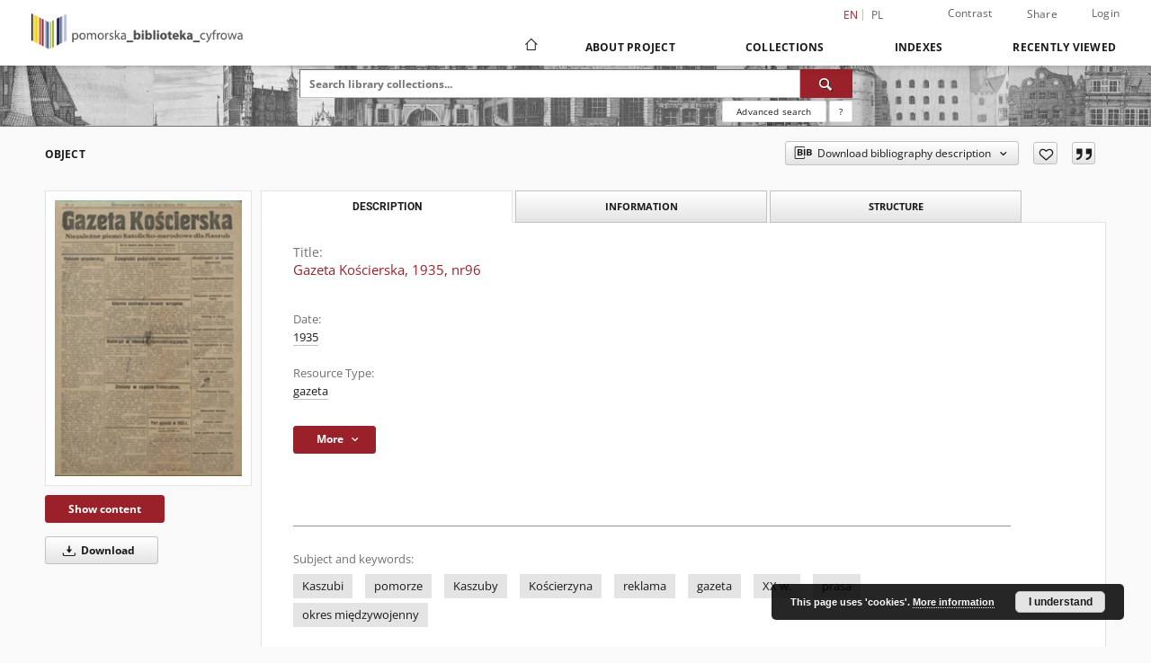

--- FILE ---
content_type: text/html;charset=utf-8
request_url: https://pbc.gda.pl/dlibra/publication/8929/edition/8608
body_size: 15689
content:
<!doctype html>
<html lang="en">
	<head>
		<script src="https://pbc.gda.pl/style/dlibra/default/js/script-jquery.min.js"></script>

		


<meta charset="utf-8">
<meta http-equiv="X-UA-Compatible" content="IE=edge">
<meta name="viewport" content="width=device-width, initial-scale=1">


<title>Gazeta Kościerska, 1935, nr96 - Pomeranian Digital Library</title>
<meta name="Description" content="Niezależne pismo katolicko-narodowe dla Kaszub" />

<meta property="og:url"                content="https://pbc.gda.pl/dlibra/publication/8929/edition/8608" />
<meta property="og:type"               content="Object" />
<meta property="og:title"              content="Gazeta Kościerska, 1935, nr96 - Pomeranian Digital Library" />
<meta property="og:description"        content="Niezależne pismo katolicko-narodowe dla Kaszub" />
<meta property="og:image"              content="https://pbc.gda.pl/image/edition/thumbnail:docmetadata/8608" />

<link rel="icon" type="image/png" href="https://pbc.gda.pl/style/common/img/icons/favicon.png" sizes="16x16" media="(prefers-color-scheme: light)"> 
<link rel="icon" type="image/png" href="https://pbc.gda.pl/style/common/img/icons/favicon-dark.png" sizes="16x16" media="(prefers-color-scheme: dark)"> 
<link rel="apple-touch-icon" href="https://pbc.gda.pl/style/common/img/icons/apple-touch-icon.png">

<link rel="canonical" href="https://pbc.gda.pl/dlibra/publication/8929/edition/8608?language=en" />

<link rel="stylesheet" href="https://pbc.gda.pl/style/dlibra/default/css/libs.css?20241008142150">
<link rel="stylesheet" href="https://pbc.gda.pl/style/dlibra/default/css/main.css?20241008142150">
<link rel="stylesheet" href="https://pbc.gda.pl/style/dlibra/default/css/colors.css?20241008142150">
<link rel="stylesheet" href="https://pbc.gda.pl/style/dlibra/default/css/custom.css?20241008142150">


	    <link rel="search"  type="application/opensearchdescription+xml" href="https://pbc.gda.pl/PDL_en.xml"  title="PDL" />

										<link rel="meta" type="application/rdf+xml" href="https://pbc.gda.pl/dlibra/rdf.xml?type=e&amp;id=8608"/>
	
	<link rel="schema.DC" href="http://purl.org/dc/elements/1.1/" />
	<!--type is "document" for import all tags into zotero-->
	<meta name="DC.type" content="document" />
	<meta name="DC.identifier" content="https://pbc.gda.pl/publication/8929" />
	
						<meta name="DC.date" content="1935" />
											<meta name="DC.subject" content="Kaszubi" />
					<meta name="DC.subject" content="pomorze" />
					<meta name="DC.subject" content="Kaszuby" />
					<meta name="DC.subject" content="Kościerzyna" />
					<meta name="DC.subject" content="reklama" />
					<meta name="DC.subject" content="gazeta" />
					<meta name="DC.subject" content="XX w." />
					<meta name="DC.subject" content="prasa" />
					<meta name="DC.subject" content="okres międzywojenny" />
								<meta name="DC.rights" content="Muzeum Piśmiennictwa i Muzyki Kaszubsko-Pomorskiej w Wejherowie" />
								<meta name="DC.format" content="image/x.djvu" />
								<meta name="DC.publisher" content="za redakcję odpowiedzialny Brunon G&oacute;rski" />
								<meta name="DC.description" content="Niezależne pismo katolicko-narodowe dla Kaszub" />
								<meta name="DC.language" content="pol" />
								<meta name="DC.issued" content="1935" />
								<meta name="DC.type" content="gazeta" />
								<meta name="DC.title" content="Gazeta Kościerska, 1935, nr96" />
								<meta name="DC.relation" content="oai:pbc.gda.pl:publication:8929" />
			
										<meta name="citation_title" content="Gazeta Kościerska, 1935, nr96" />
						<meta name="citation_online_date" content="2011/04/07" />
		
							<!-- Global site tag (gtag.js) - Google Analytics -->
<script async src="https://www.googletagmanager.com/gtag/js?id=UA-12314809-1"></script>
<script>
  window.dataLayer = window.dataLayer || [];
  function gtag(){dataLayer.push(arguments);}
  gtag('js', new Date());

  gtag('config', 'UA-12314809-1');
</script>



			
				</head>

	<body class="">

		
		<div class="container--main">

			<header class="header--main" tabindex="-1">

  <ul class="skip-links list-unstyled">
    <li><a href="#navigationTop" class="inner" tabindex="0">Skip to main menu</a></li>
        <li><a href="#search-form" class="inner" tabindex="0">Skip to search engine</a></li>
        <li><a href="#main-content" class="inner" tabindex="0">Skip to content</a></li>
    <li><a href="#footer" tabindex="0">Skip to footer</a></li>
  </ul>

      
            
  
  <div class="container--full">
    <nav class="header--top" id="navigationTop">
      <button class="header__menu-toggle navbar-toggle collapsed visible-xs visible-sm" type="button" data-toggle="collapse" data-target="#navbar-collapse" aria-expanded="false" aria-label="Menu">
        <span class="dlibra-icon-menu"></span>
      </button>
      <ul class="header__list hidden-sm hidden-xs">
									      <li class="header__list-item header__list-item--languages hidden-xs hidden-sm">
      <a class="header__list__link header__list__link--language active" href="/" aria-label="English">
          en
      </a>
                                      <a class="header__list__link header__list__link--language" href="https://pbc.gda.pl/dlibra/publication/8929/edition/8608?language=pl" aria-label="polski">pl</a>
                  </li>
      <li class="header__languages-item visible-xs visible-sm">
              <a href="https://pbc.gda.pl/dlibra/publication/8929/edition/8608?language=en" class="header__languages__link active">en</a>
              <a href="https://pbc.gda.pl/dlibra/publication/8929/edition/8608?language=pl" class="header__languages__link ">pl</a>
          </li>
  
				        <li class="header__list-item">
          <button class="header__list__link contrast__link" data-contrast="false">
            <span class="dlibra-icon-contrast"></span>
            Contrast
          </button>
        </li>

        <li class="header__list-item">
          <div class="a2a--header">
            <div class="a2a_kit a2a_kit_size_32 a2a_default_style" data-a2a-url="https://pbc.gda.pl/dlibra/publication/8929/edition/8608?language=en">
              <a class="a2a_dd header__list__link" href="https://www.addtoany.com/share">Share</a>
            </div>
            <script>
               var a2a_config = a2a_config || {};
               a2a_config.onclick = 1;
               a2a_config.locale = "en";
               a2a_config.color_main = "D7E5ED";
               a2a_config.color_border = "9D9D9D";
               a2a_config.color_link_text = "333333";
               a2a_config.color_link_text_hover = "333333";
               a2a_config.color_bg = "d9d9d9";
               a2a_config.icon_color = "#767676";
							 a2a_config.num_services = 6;
							 a2a_config.prioritize = ["facebook", "wykop", "twitter", "pinterest", "email", "gmail"];
            </script>
            <script async src="//static.addtoany.com/menu/page.js"></script>
          </div>
        </li>
        <li class="header__list-item">
                      <a href="https://pbc.gda.pl/dlibra/login?refUrl=aHR0cHM6Ly9wYmMuZ2RhLnBsL2RsaWJyYS9wdWJsaWNhdGlvbi84OTI5L2VkaXRpb24vODYwOA" class="header__list__link" >
              Login
            </a>
                  </li>
      </ul>
    </nav>
  </div>
  <div class="navbar menu--desktop" role="navigation">
    <div class="container--full">
      <div class="menu__header">
        <a class="menu__logo" href="https://pbc.gda.pl" tabindex="0">
          <img src="https://pbc.gda.pl/style/dlibra/default/img/custom-images/logo.png
" title="Pomeranian Digital Library" alt="Pomeranian Digital Library"/>
        </a>
      </div>
      <div class="menu__collapse js-menu" id="navbar-collapse">
					<div class="menu__back__container visible-xs visible-sm js-back-container">
					</div>
          <button class="header__menu-toggle--inner navbar-toggle collapsed visible-xs visible-sm js-close" type="button" data-toggle="collapse" data-target="#navbar-collapse" aria-expanded="false" aria-label="Close menu"></button>
          <ul class="header__languages visible-xs visible-sm">
                                <li class="header__list-item header__list-item--languages hidden-xs hidden-sm">
      <a class="header__list__link header__list__link--language active" href="/" aria-label="English">
          en
      </a>
                                      <a class="header__list__link header__list__link--language" href="https://pbc.gda.pl/dlibra/publication/8929/edition/8608?language=pl" aria-label="polski">pl</a>
                  </li>
      <li class="header__languages-item visible-xs visible-sm">
              <a href="https://pbc.gda.pl/dlibra/publication/8929/edition/8608?language=en" class="header__languages__link active">en</a>
              <a href="https://pbc.gda.pl/dlibra/publication/8929/edition/8608?language=pl" class="header__languages__link ">pl</a>
          </li>
  
                      </ul>
          <div class="header__user visible-xs visible-sm">
                          <a href="https://pbc.gda.pl/dlibra/login" class="header__user__link pull-left">
                Login
              </a>
							<a href="" class="header__user__link contrast__link" data-contrast="false">
								<span class="dlibra-icon-contrast"></span>
								Contrast
							</a>
              <div class="a2a--header header__user__a2a">
		            <div class="a2a_kit a2a_kit_size_32 a2a_default_style">
		              <a class="a2a_dd header__user__link" href="https://www.addtoany.com/share">Share</a>
		            </div>
		            <script>
		               var a2a_config = a2a_config || {};
		               a2a_config.onclick = 1;
		               a2a_config.locale = "en";
									 a2a_config.num_services = 6;
									 a2a_config.prioritize = ["facebook", "wykop", "twitter", "pinterest", "email", "gmail"];
		            </script>
		            <script async src="//static.addtoany.com/menu/page.js"></script>
		          </div>
                      </div>
          <button class="menu__back hidden js-back">
            <span class="dlibra-icon-chevron-left"></span>
            Back
          </button>
          <ul class="menu__nav nav">
            <li class=" hidden-xs hidden-sm">
                            <a href="https://pbc.gda.pl" class="home" aria-label="Main page">
                <span class="dlibra-icon-home"></span>
              </a>
            </li>
                           	
						<li>
				<a href="#" class="dropdown-toggle hidden-xs hidden-sm js-section-text" data-toggle="dropdown" data-js-section>
					About Project
				</a>
				<a href="#" class="dropdown-toggle visible-xs visible-sm js-section-text" data-toggle="dropdown" data-js-section tabindex="-1">
					About Project
				</a>
								<button class="dlibra-icon-chevron-right visible-xs visible-sm dropdown-toggle dropdown-icon" title="Show/hide objects list" aria-label="Show/hide objects list"></button>
					<ul class="dropdown-menu pull-right">

		<li class="visible-xs header__current js-current">
			<span class="dlibra-icon-chevron-right"></span>
		</li>
									<li>
																					<a href="https://pbc.gda.pl/dlibra/contact" class="menu__nav--no-dropdown">
							Contact
														</a>
				</li>
												<li>
										<a href="https://pbc.gda.pl/dlibra/text?id=about-pbc-partners" class="menu__nav--no-dropdown">
							Partners PBC
									</a>
				</li>
						</ul>
				</li>
			



                           
  <li class="">
    <a href="#" class="dropdown-toggle hidden-xs hidden-sm js-section-text" data-toggle="dropdown"  data-js-section>
      Collections
    </a>
    <a href="#" class="dropdown-toggle visible-xs visible-sm js-section-text" data-toggle="dropdown"  data-js-section tabindex="-1">
      Collections
    </a>
	    <button class="dlibra-icon-chevron-right visible-xs visible-sm dropdown-toggle dropdown-icon" title="Show/hide objects list" aria-label="Show/hide objects list"></button>
    <ul class="dropdown-menu pull-right">
      <li class="visible-xs visible-sm header__current js-current">
        <span class="dlibra-icon-chevron-right"></span>
      </li>
            	
            	<li>
				<button class="dlibra-icon-circle-plus hidden-xs hidden-sm dropdown-toggle dropdown-icon" title="Show/hide objects list" aria-label="Show/hide objects list">
		</button><a href="https://pbc.gda.pl/dlibra/collectiondescription/22" class="js-section-text">
			Resources of project partners
		</a>
		<button class="dlibra-icon-chevron-right visible-xs visible-sm dropdown-toggle dropdown-icon" title="Show/hide objects list" aria-label="Show/hide objects list"></button>
		<ul class="dropdown-menu">
			<li class="visible-xs visible-sm header__current js-current">
				<span class="dlibra-icon-chevron-right"></span>
			</li>
							<li>
				<button class="dlibra-icon-circle-plus hidden-xs hidden-sm dropdown-toggle dropdown-icon" title="Show/hide objects list" aria-label="Show/hide objects list">
		</button><a href="https://pbc.gda.pl/dlibra/collectiondescription/23" class="js-section-text">
			Gdansk University of Technology
		</a>
		<button class="dlibra-icon-chevron-right visible-xs visible-sm dropdown-toggle dropdown-icon" title="Show/hide objects list" aria-label="Show/hide objects list"></button>
		<ul class="dropdown-menu">
			<li class="visible-xs visible-sm header__current js-current">
				<span class="dlibra-icon-chevron-right"></span>
			</li>
							<li>
				<a href="https://pbc.gda.pl/dlibra/collectiondescription/50" class="menu__nav--no-dropdown">
			SAR Archive
		</a>
	</li>
							<li>
				<a href="https://pbc.gda.pl/dlibra/collectiondescription/58" class="menu__nav--no-dropdown">
			Project of Ministry of Culture and National Heritage of the Republic
		</a>
	</li>
							<li>
				<a href="https://pbc.gda.pl/dlibra/collectiondescription/62" class="menu__nav--no-dropdown">
			Government Grant Funds
		</a>
	</li>
					</ul>
	</li>
							<li>
				<button class="dlibra-icon-circle-plus hidden-xs hidden-sm dropdown-toggle dropdown-icon" title="Show/hide objects list" aria-label="Show/hide objects list">
		</button><a href="https://pbc.gda.pl/dlibra/collectiondescription/24" class="js-section-text">
			University of Gdansk
		</a>
		<button class="dlibra-icon-chevron-right visible-xs visible-sm dropdown-toggle dropdown-icon" title="Show/hide objects list" aria-label="Show/hide objects list"></button>
		<ul class="dropdown-menu">
			<li class="visible-xs visible-sm header__current js-current">
				<span class="dlibra-icon-chevron-right"></span>
			</li>
							<li>
				<a href="https://pbc.gda.pl/dlibra/collectiondescription/57" class="menu__nav--no-dropdown">
			History of the University
		</a>
	</li>
							<li>
				<a href="https://pbc.gda.pl/dlibra/collectiondescription/65" class="menu__nav--no-dropdown">
			Government Grant Funds
		</a>
	</li>
					</ul>
	</li>
							<li>
				<a href="https://pbc.gda.pl/dlibra/collectiondescription/25" class="menu__nav--no-dropdown">
			PAN Biblioteka Gdańska
		</a>
	</li>
							<li>
				<a href="https://pbc.gda.pl/dlibra/collectiondescription/30" class="menu__nav--no-dropdown">
			ASP w Gdańsku
		</a>
	</li>
							<li>
				<button class="dlibra-icon-circle-plus hidden-xs hidden-sm dropdown-toggle dropdown-icon" title="Show/hide objects list" aria-label="Show/hide objects list">
		</button><a href="https://pbc.gda.pl/dlibra/collectiondescription/26" class="js-section-text">
			Medical University of Gdańsk
		</a>
		<button class="dlibra-icon-chevron-right visible-xs visible-sm dropdown-toggle dropdown-icon" title="Show/hide objects list" aria-label="Show/hide objects list"></button>
		<ul class="dropdown-menu">
			<li class="visible-xs visible-sm header__current js-current">
				<span class="dlibra-icon-chevron-right"></span>
			</li>
							<li>
				<a href="https://pbc.gda.pl/dlibra/collectiondescription/44" class="menu__nav--no-dropdown">
			Scientific Articles
		</a>
	</li>
							<li>
				<a href="https://pbc.gda.pl/dlibra/collectiondescription/49" class="menu__nav--no-dropdown">
			Habilitations
		</a>
	</li>
							<li>
				<a href="https://pbc.gda.pl/dlibra/collectiondescription/47" class="menu__nav--no-dropdown">
			Educational Materials
		</a>
	</li>
							<li>
				<a href="https://pbc.gda.pl/dlibra/collectiondescription/46" class="menu__nav--no-dropdown">
			Conference Materials
		</a>
	</li>
							<li>
				<a href="https://pbc.gda.pl/dlibra/collectiondescription/35" class="menu__nav--no-dropdown">
			Phd Thesis
		</a>
	</li>
							<li>
				<a href="https://pbc.gda.pl/dlibra/collectiondescription/48" class="menu__nav--no-dropdown">
			Multimedia presentations
		</a>
	</li>
							<li>
				<a href="https://pbc.gda.pl/dlibra/collectiondescription/45" class="menu__nav--no-dropdown">
			Seminar Papers
		</a>
	</li>
					</ul>
	</li>
							<li>
				<a href="https://pbc.gda.pl/dlibra/collectiondescription/33" class="menu__nav--no-dropdown">
			Gdynia Maritime University
		</a>
	</li>
							<li>
				<a href="https://pbc.gda.pl/dlibra/collectiondescription/31" class="menu__nav--no-dropdown">
			Akademia Muzyczna w Gdańsku
		</a>
	</li>
							<li>
				<a href="https://pbc.gda.pl/dlibra/collectiondescription/27" class="menu__nav--no-dropdown">
			AWFiS Gdansk
		</a>
	</li>
							<li>
				<a href="https://pbc.gda.pl/dlibra/collectiondescription/29" class="menu__nav--no-dropdown">
			PBP Gdansk
		</a>
	</li>
							<li>
				<a href="https://pbc.gda.pl/dlibra/collectiondescription/32" class="menu__nav--no-dropdown">
			PBW w Słupsku
		</a>
	</li>
							<li>
				<a href="https://pbc.gda.pl/dlibra/collectiondescription/34" class="menu__nav--no-dropdown">
			PB w Kartuzach
		</a>
	</li>
							<li>
				<a href="https://pbc.gda.pl/dlibra/collectiondescription/28" class="menu__nav--no-dropdown">
			Muzeum PiMK-P w Wejherowie
		</a>
	</li>
							<li>
				<a href="https://pbc.gda.pl/dlibra/collectiondescription/38" class="menu__nav--no-dropdown">
			13. Miejska Biblioteka Publiczna w Gdyni
		</a>
	</li>
							<li>
				<a href="https://pbc.gda.pl/dlibra/collectiondescription/39" class="menu__nav--no-dropdown">
			Morski Instytut Rybacki - Państwowy Instytut Badawczy
		</a>
	</li>
							<li>
				<a href="https://pbc.gda.pl/dlibra/collectiondescription/52" class="menu__nav--no-dropdown">
			Akademia Marynarki Wojennej w Gdyni
		</a>
	</li>
							<li>
				<a href="https://pbc.gda.pl/dlibra/collectiondescription/61" class="menu__nav--no-dropdown">
			Stowarzyszenie Geodetów Polskich
		</a>
	</li>
							<li>
				<button class="dlibra-icon-circle-plus hidden-xs hidden-sm dropdown-toggle dropdown-icon" title="Show/hide objects list" aria-label="Show/hide objects list">
		</button><a href="https://pbc.gda.pl/dlibra/collectiondescription/53" class="js-section-text">
			Uniwersytet Szczeciński - Wydział Kultury Fizycznej i Promocji Zdrowia
		</a>
		<button class="dlibra-icon-chevron-right visible-xs visible-sm dropdown-toggle dropdown-icon" title="Show/hide objects list" aria-label="Show/hide objects list"></button>
		<ul class="dropdown-menu">
			<li class="visible-xs visible-sm header__current js-current">
				<span class="dlibra-icon-chevron-right"></span>
			</li>
							<li>
				<a href="https://pbc.gda.pl/dlibra/collectiondescription/54" class="menu__nav--no-dropdown">
			Scientific Books
		</a>
	</li>
					</ul>
	</li>
							<li>
				<a href="https://pbc.gda.pl/dlibra/collectiondescription/66" class="menu__nav--no-dropdown">
			Pomorska Kolej Metropolitalna
		</a>
	</li>
							<li>
				<a href="https://pbc.gda.pl/dlibra/collectiondescription/67" class="menu__nav--no-dropdown">
			Muzeum Zamkowe w Malborku
		</a>
	</li>
					</ul>
	</li>
            	<li>
				<button class="dlibra-icon-circle-plus hidden-xs hidden-sm dropdown-toggle dropdown-icon" title="Show/hide objects list" aria-label="Show/hide objects list">
		</button><a href="https://pbc.gda.pl/dlibra/collectiondescription/16" class="js-section-text">
			Educational materials
		</a>
		<button class="dlibra-icon-chevron-right visible-xs visible-sm dropdown-toggle dropdown-icon" title="Show/hide objects list" aria-label="Show/hide objects list"></button>
		<ul class="dropdown-menu">
			<li class="visible-xs visible-sm header__current js-current">
				<span class="dlibra-icon-chevron-right"></span>
			</li>
							<li>
				<a href="https://pbc.gda.pl/dlibra/collectiondescription/18" class="menu__nav--no-dropdown">
			Textbooks
		</a>
	</li>
							<li>
				<a href="https://pbc.gda.pl/dlibra/collectiondescription/19" class="menu__nav--no-dropdown">
			Handbooks
		</a>
	</li>
							<li>
				<a href="https://pbc.gda.pl/dlibra/collectiondescription/17" class="menu__nav--no-dropdown">
			PhD Thesis
		</a>
	</li>
							<li>
				<a href="https://pbc.gda.pl/dlibra/collectiondescription/20" class="menu__nav--no-dropdown">
			Scientific Works
		</a>
	</li>
							<li>
				<button class="dlibra-icon-circle-plus hidden-xs hidden-sm dropdown-toggle dropdown-icon" title="Show/hide objects list" aria-label="Show/hide objects list">
		</button><a href="https://pbc.gda.pl/dlibra/collectiondescription/40" class="js-section-text">
			History of education
		</a>
		<button class="dlibra-icon-chevron-right visible-xs visible-sm dropdown-toggle dropdown-icon" title="Show/hide objects list" aria-label="Show/hide objects list"></button>
		<ul class="dropdown-menu">
			<li class="visible-xs visible-sm header__current js-current">
				<span class="dlibra-icon-chevron-right"></span>
			</li>
							<li>
				<a href="https://pbc.gda.pl/dlibra/collectiondescription/41" class="menu__nav--no-dropdown">
			Manual
		</a>
	</li>
							<li>
				<a href="https://pbc.gda.pl/dlibra/collectiondescription/42" class="menu__nav--no-dropdown">
			Curricula
		</a>
	</li>
							<li>
				<a href="https://pbc.gda.pl/dlibra/collectiondescription/43" class="menu__nav--no-dropdown">
			Methodological publications
		</a>
	</li>
					</ul>
	</li>
					</ul>
	</li>
            	<li>
				<button class="dlibra-icon-circle-plus hidden-xs hidden-sm dropdown-toggle dropdown-icon" title="Show/hide objects list" aria-label="Show/hide objects list">
		</button><a href="https://pbc.gda.pl/dlibra/collectiondescription/36" class="js-section-text">
			Contemporary Publications
		</a>
		<button class="dlibra-icon-chevron-right visible-xs visible-sm dropdown-toggle dropdown-icon" title="Show/hide objects list" aria-label="Show/hide objects list"></button>
		<ul class="dropdown-menu">
			<li class="visible-xs visible-sm header__current js-current">
				<span class="dlibra-icon-chevron-right"></span>
			</li>
							<li>
				<a href="https://pbc.gda.pl/dlibra/collectiondescription/37" class="menu__nav--no-dropdown">
			Serials
		</a>
	</li>
					</ul>
	</li>
            	<li>
				<button class="dlibra-icon-circle-plus hidden-xs hidden-sm dropdown-toggle dropdown-icon" title="Show/hide objects list" aria-label="Show/hide objects list">
		</button><a href="https://pbc.gda.pl/dlibra/collectiondescription/4" class="js-section-text">
			Cultural Heritage
		</a>
		<button class="dlibra-icon-chevron-right visible-xs visible-sm dropdown-toggle dropdown-icon" title="Show/hide objects list" aria-label="Show/hide objects list"></button>
		<ul class="dropdown-menu">
			<li class="visible-xs visible-sm header__current js-current">
				<span class="dlibra-icon-chevron-right"></span>
			</li>
							<li>
				<a href="https://pbc.gda.pl/dlibra/collectiondescription/12" class="menu__nav--no-dropdown">
			Manuscripts
		</a>
	</li>
							<li>
				<a href="https://pbc.gda.pl/dlibra/collectiondescription/5" class="menu__nav--no-dropdown">
			Old Printed Books
		</a>
	</li>
							<li>
				<a href="https://pbc.gda.pl/dlibra/collectiondescription/7" class="menu__nav--no-dropdown">
			Books edited between 1800 and 1945
		</a>
	</li>
							<li>
				<a href="https://pbc.gda.pl/dlibra/collectiondescription/8" class="menu__nav--no-dropdown">
			Serials
		</a>
	</li>
							<li>
				<a href="https://pbc.gda.pl/dlibra/collectiondescription/11" class="menu__nav--no-dropdown">
			Ephemera, Pamphlets
		</a>
	</li>
							<li>
				<a href="https://pbc.gda.pl/dlibra/collectiondescription/15" class="menu__nav--no-dropdown">
			Music Notation
		</a>
	</li>
							<li>
				<a href="https://pbc.gda.pl/dlibra/collectiondescription/51" class="menu__nav--no-dropdown">
			Photographs
		</a>
	</li>
					</ul>
	</li>
            	<li>
				<button class="dlibra-icon-circle-plus hidden-xs hidden-sm dropdown-toggle dropdown-icon" title="Show/hide objects list" aria-label="Show/hide objects list">
		</button><a href="https://pbc.gda.pl/dlibra/collectiondescription/3" class="js-section-text">
			Regional Materials
		</a>
		<button class="dlibra-icon-chevron-right visible-xs visible-sm dropdown-toggle dropdown-icon" title="Show/hide objects list" aria-label="Show/hide objects list"></button>
		<ul class="dropdown-menu">
			<li class="visible-xs visible-sm header__current js-current">
				<span class="dlibra-icon-chevron-right"></span>
			</li>
							<li>
				<a href="https://pbc.gda.pl/dlibra/collectiondescription/9" class="menu__nav--no-dropdown">
			Gdansk
		</a>
	</li>
							<li>
				<a href="https://pbc.gda.pl/dlibra/collectiondescription/10" class="menu__nav--no-dropdown">
			Wejherowo
		</a>
	</li>
							<li>
				<button class="dlibra-icon-circle-plus hidden-xs hidden-sm dropdown-toggle dropdown-icon" title="Show/hide objects list" aria-label="Show/hide objects list">
		</button><a href="https://pbc.gda.pl/dlibra/collectiondescription/13" class="js-section-text">
			Postcards
		</a>
		<button class="dlibra-icon-chevron-right visible-xs visible-sm dropdown-toggle dropdown-icon" title="Show/hide objects list" aria-label="Show/hide objects list"></button>
		<ul class="dropdown-menu">
			<li class="visible-xs visible-sm header__current js-current">
				<span class="dlibra-icon-chevron-right"></span>
			</li>
							<li>
				<a href="https://pbc.gda.pl/dlibra/collectiondescription/14" class="menu__nav--no-dropdown">
			Wejherowo
		</a>
	</li>
					</ul>
	</li>
							<li>
				<a href="https://pbc.gda.pl/dlibra/collectiondescription/55" class="menu__nav--no-dropdown">
			Gdynia
		</a>
	</li>
					</ul>
	</li>
            	<li>
				<a href="https://pbc.gda.pl/dlibra/collectiondescription/56" class="menu__nav--no-dropdown">
			Ephemera, Pamphlets
		</a>
	</li>
            	<li>
				<a href="https://pbc.gda.pl/dlibra/collectiondescription/60" class="menu__nav--no-dropdown">
			Geodesy and Cartography
		</a>
	</li>
            	<li>
				<a href="https://pbc.gda.pl/dlibra/collectiondescription/59" class="menu__nav--no-dropdown">
			Digital Museum of the Wrzeszcz district
		</a>
	</li>
            	<li>
				<a href="https://pbc.gda.pl/dlibra/collectiondescription/21" class="menu__nav--no-dropdown">
			Exhibition
		</a>
	</li>
          </ul>
  </li>


                           


<li>
	<a href="#" class="dropdown-toggle hidden-xs hidden-sm js-section-text" data-toggle="dropdown" data-js-section >
		Indexes
	</a>
	<a href="#" class="dropdown-toggle visible-xs visible-sm js-section-text" data-toggle="dropdown" data-js-section  tabindex="-1">
		Indexes
	</a>
		<button class="dlibra-icon-chevron-right visible-xs visible-sm dropdown-toggle dropdown-icon" title="Show/hide objects list" aria-label="Show/hide objects list"></button>
	<ul class="dropdown-menu pull-right">
		<li class="visible-xs visible-sm header__current js-current">
			<span class="dlibra-icon-chevron-right"></span>
		</li>
					<li title="Dublin Core Metadata Element Set, Version 1.1">
				<button class="dlibra-icon-circle-plus hidden-xs hidden-sm dropdown-toggle dropdown-icon" title="Show/hide sub-attributes list" aria-label="Show/hide sub-attributes list">
		</button><a href="https://pbc.gda.pl/dlibra/indexsearch?rdfName=DC&amp;ipp=60&amp;p=0" class="js-section-text">
			Metadata ( Dublin Core ver.1.1 )
		</a>
		<button class="dlibra-icon-chevron-right visible-xs visible-sm dropdown-toggle dropdown-icon" title="Show/hide sub-attributes list" aria-label="Show/hide sub-attributes list"></button>
		<ul class="dropdown-menu">
			<li class="visible-xs visible-sm header__current js-current">
				<span class="dlibra-icon-chevron-right"></span>
			</li>
							<li title="A name given to the resource.">
				<button class="dlibra-icon-circle-plus hidden-xs hidden-sm dropdown-toggle dropdown-icon" title="Show/hide sub-attributes list" aria-label="Show/hide sub-attributes list">
		</button><a href="https://pbc.gda.pl/dlibra/indexsearch?rdfName=Title&amp;ipp=60&amp;p=0" class="js-section-text">
			Title
		</a>
		<button class="dlibra-icon-chevron-right visible-xs visible-sm dropdown-toggle dropdown-icon" title="Show/hide sub-attributes list" aria-label="Show/hide sub-attributes list"></button>
		<ul class="dropdown-menu">
			<li class="visible-xs visible-sm header__current js-current">
				<span class="dlibra-icon-chevron-right"></span>
			</li>
							<li title="">
				<a href="https://pbc.gda.pl/dlibra/indexsearch?rdfName=TitleVariant&amp;ipp=60&amp;p=0" class="menu__nav--no-dropdown">
			Title Variant
		</a>
	</li>
							<li title="A short name of the group (e.g., a journal) this resource belongs to.">
				<a href="https://pbc.gda.pl/dlibra/indexsearch?rdfName=GroupTitle&amp;ipp=60&amp;p=0" class="menu__nav--no-dropdown">
			Group publication title
		</a>
	</li>
					</ul>
	</li>
							<li title="An entity primarily responsible for making the content of the resource.">
				<a href="https://pbc.gda.pl/dlibra/indexsearch?rdfName=Creator&amp;ipp=60&amp;p=0" class="menu__nav--no-dropdown">
			Creator
		</a>
	</li>
							<li title="The topic of the content of the resource.">
				<a href="https://pbc.gda.pl/dlibra/indexsearch?rdfName=Subject&amp;ipp=60&amp;p=0" class="menu__nav--no-dropdown">
			Subject and Keywords
		</a>
	</li>
							<li title="">
				<a href="https://pbc.gda.pl/dlibra/indexsearch?rdfName=Keyword&amp;ipp=60&amp;p=0" class="menu__nav--no-dropdown">
			Subject
		</a>
	</li>
							<li title="An account of the content of the resource.">
				<button class="dlibra-icon-circle-plus hidden-xs hidden-sm dropdown-toggle dropdown-icon" title="Show/hide sub-attributes list" aria-label="Show/hide sub-attributes list">
		</button><a href="https://pbc.gda.pl/dlibra/indexsearch?rdfName=Description&amp;ipp=60&amp;p=0" class="js-section-text">
			Description
		</a>
		<button class="dlibra-icon-chevron-right visible-xs visible-sm dropdown-toggle dropdown-icon" title="Show/hide sub-attributes list" aria-label="Show/hide sub-attributes list"></button>
		<ul class="dropdown-menu">
			<li class="visible-xs visible-sm header__current js-current">
				<span class="dlibra-icon-chevron-right"></span>
			</li>
							<li title="NOTICE OF CONTENTS DOCUMENT">
				<a href="https://pbc.gda.pl/dlibra/indexsearch?rdfName=NoticeOfContentDocument&amp;ipp=60&amp;p=0" class="menu__nav--no-dropdown">
			Notice
		</a>
	</li>
					</ul>
	</li>
							<li title="An entity responsible for making the resource available.">
				<button class="dlibra-icon-circle-plus hidden-xs hidden-sm dropdown-toggle dropdown-icon" title="Show/hide sub-attributes list" aria-label="Show/hide sub-attributes list">
		</button><a href="https://pbc.gda.pl/dlibra/indexsearch?rdfName=Publisher&amp;ipp=60&amp;p=0" class="js-section-text">
			Publisher
		</a>
		<button class="dlibra-icon-chevron-right visible-xs visible-sm dropdown-toggle dropdown-icon" title="Show/hide sub-attributes list" aria-label="Show/hide sub-attributes list"></button>
		<ul class="dropdown-menu">
			<li class="visible-xs visible-sm header__current js-current">
				<span class="dlibra-icon-chevron-right"></span>
			</li>
							<li title="">
				<a href="https://pbc.gda.pl/dlibra/indexsearch?rdfName=placeOfPublication&amp;ipp=60&amp;p=0" class="menu__nav--no-dropdown">
			Place of publication
		</a>
	</li>
					</ul>
	</li>
							<li title="A date associated with an event in the life cycle of the resource.">
				<a href="https://pbc.gda.pl/dlibra/indexsearch?rdfName=Date&amp;ipp=60&amp;p=0" class="menu__nav--no-dropdown">
			Date
		</a>
	</li>
							<li title="">
				<a href="https://pbc.gda.pl/dlibra/indexsearch?rdfName=PlaceOfCreation&amp;ipp=60&amp;p=0" class="menu__nav--no-dropdown">
			Place of creation
		</a>
	</li>
							<li title="">
				<a href="https://pbc.gda.pl/dlibra/indexsearch?rdfName=Created&amp;ipp=60&amp;p=0" class="menu__nav--no-dropdown">
			Date of creation
		</a>
	</li>
							<li title="An entity responsible for making contributions to the content of the resource.">
				<a href="https://pbc.gda.pl/dlibra/indexsearch?rdfName=Contributor&amp;ipp=60&amp;p=0" class="menu__nav--no-dropdown">
			Contributor
		</a>
	</li>
							<li title="The nature or genre of the content of the resource.">
				<a href="https://pbc.gda.pl/dlibra/indexsearch?rdfName=Type&amp;ipp=60&amp;p=0" class="menu__nav--no-dropdown">
			Resource Type
		</a>
	</li>
							<li title="The physical or digital manifestation of the resource.">
				<a href="https://pbc.gda.pl/dlibra/indexsearch?rdfName=Format&amp;ipp=60&amp;p=0" class="menu__nav--no-dropdown">
			Format
		</a>
	</li>
							<li title="An unambiguous reference to the resource within a given context.">
				<a href="https://pbc.gda.pl/dlibra/indexsearch?rdfName=Identifier&amp;ipp=60&amp;p=0" class="menu__nav--no-dropdown">
			Resource Identifier
		</a>
	</li>
							<li title="A Reference to a resource from which the present resource is derived.">
				<button class="dlibra-icon-circle-plus hidden-xs hidden-sm dropdown-toggle dropdown-icon" title="Show/hide sub-attributes list" aria-label="Show/hide sub-attributes list">
		</button><a href="https://pbc.gda.pl/dlibra/indexsearch?rdfName=Source&amp;ipp=60&amp;p=0" class="js-section-text">
			Source
		</a>
		<button class="dlibra-icon-chevron-right visible-xs visible-sm dropdown-toggle dropdown-icon" title="Show/hide sub-attributes list" aria-label="Show/hide sub-attributes list"></button>
		<ul class="dropdown-menu">
			<li class="visible-xs visible-sm header__current js-current">
				<span class="dlibra-icon-chevron-right"></span>
			</li>
							<li title="">
				<a href="https://pbc.gda.pl/dlibra/indexsearch?rdfName=Provenance&amp;ipp=60&amp;p=0" class="menu__nav--no-dropdown">
			Provenance
		</a>
	</li>
							<li title="">
				<a href="https://pbc.gda.pl/dlibra/indexsearch?rdfName=OldCallNumber&amp;ipp=60&amp;p=0" class="menu__nav--no-dropdown">
			Old Call number
		</a>
	</li>
					</ul>
	</li>
							<li title="">
				<a href="https://pbc.gda.pl/dlibra/indexsearch?rdfName=OnlineCatalogue&amp;ipp=60&amp;p=0" class="menu__nav--no-dropdown">
			Online Catalogue
		</a>
	</li>
							<li title="A language of the intellectual content of the resource.">
				<a href="https://pbc.gda.pl/dlibra/indexsearch?rdfName=Language&amp;ipp=60&amp;p=0" class="menu__nav--no-dropdown">
			Language
		</a>
	</li>
							<li title="A reference to a related resource.">
				<a href="https://pbc.gda.pl/dlibra/indexsearch?rdfName=Relation&amp;ipp=60&amp;p=0" class="menu__nav--no-dropdown">
			Relation
		</a>
	</li>
							<li title="The extent or scope of the content of the resource.">
				<a href="https://pbc.gda.pl/dlibra/indexsearch?rdfName=Coverage&amp;ipp=60&amp;p=0" class="menu__nav--no-dropdown">
			Coverage
		</a>
	</li>
							<li title="Information about rights held in and over the resource.">
				<button class="dlibra-icon-circle-plus hidden-xs hidden-sm dropdown-toggle dropdown-icon" title="Show/hide sub-attributes list" aria-label="Show/hide sub-attributes list">
		</button><a href="https://pbc.gda.pl/dlibra/indexsearch?rdfName=Rights&amp;ipp=60&amp;p=0" class="js-section-text">
			Rights Management
		</a>
		<button class="dlibra-icon-chevron-right visible-xs visible-sm dropdown-toggle dropdown-icon" title="Show/hide sub-attributes list" aria-label="Show/hide sub-attributes list"></button>
		<ul class="dropdown-menu">
			<li class="visible-xs visible-sm header__current js-current">
				<span class="dlibra-icon-chevron-right"></span>
			</li>
							<li title="">
				<a href="https://pbc.gda.pl/dlibra/indexsearch?rdfName=RightsHolder&amp;ipp=60&amp;p=0" class="menu__nav--no-dropdown">
			Rights Management
		</a>
	</li>
							<li title="">
				<a href="https://pbc.gda.pl/dlibra/indexsearch?rdfName=AccessRights&amp;ipp=60&amp;p=0" class="menu__nav--no-dropdown">
			Access rights
		</a>
	</li>
							<li title="A legal document giving official permission to do something with the resource">
				<a href="https://pbc.gda.pl/dlibra/indexsearch?rdfName=License&amp;ipp=60&amp;p=0" class="menu__nav--no-dropdown">
			License
		</a>
	</li>
					</ul>
	</li>
							<li title="Readers tags.">
				<a href="https://pbc.gda.pl/dlibra/indexsearch?rdfName=Tags&amp;ipp=60&amp;p=0" class="menu__nav--no-dropdown">
			Tags
		</a>
	</li>
					</ul>
	</li>
					<li title="">
				<a href="https://pbc.gda.pl/dlibra/indexsearch?rdfName=Digitalization&amp;ipp=60&amp;p=0" class="menu__nav--no-dropdown">
			Digitalization
		</a>
	</li>
					<li title="">
				<a href="https://pbc.gda.pl/dlibra/indexsearch?rdfName=Localization&amp;ipp=60&amp;p=0" class="menu__nav--no-dropdown">
			Localization of the Source
		</a>
	</li>
			</ul>
</li>


                           <li>
    <button class="dlibra-icon-chevron-right visible-xs visible-sm dropdown-toggle dropdown-icon" title="Show/hide objects list" aria-label="Show/hide objects list"></button>
  <a href="#" class="dropdown-toggle hidden-xs hidden-sm js-section-text" data-toggle="dropdown" data-js-section>
    Recently viewed
  </a>
  <a href="#" class="dropdown-toggle visible-xs visible-sm js-section-text" data-toggle="dropdown" data-js-section tabindex="-1">
    Recently viewed
  </a>
	<ul class="dropdown-menu pull-right lastviewed">
    <li class="visible-xs visible-sm header__current js-current">
      <span class="dlibra-icon-chevron-right"></span>
    </li>
    <li>
      <a href="#" class="dropdown-toggle js-section-text" data-toggle="dropdown">
        Objects
      </a>
      <button class="dlibra-icon-chevron-right visible-xs visible-sm dropdown-toggle dropdown-icon" title="Show/hide objects list" aria-label="Show/hide objects list"></button>
      <ul class="dropdown-menu pull-right">
        <li class="visible-xs visible-sm header__current js-current">
          <span class="dlibra-icon-chevron-right"></span>
        </li>
		          </ul>
    </li>
    <li>
      <a href="#" class="dropdown-toggle js-section-text" data-toggle="dropdown">
        Collections
      </a>
      <button class="dlibra-icon-chevron-right visible-xs visible-sm dropdown-toggle dropdown-icon" title="Show/hide objects list" aria-label="Show/hide objects list"></button>
      <ul class="dropdown-menu pull-right">
  			<li class="visible-xs visible-sm header__current js-current">
  				<span class="dlibra-icon-chevron-right"></span>
  			</li>
		          </ul>
    </li>
  </ul>
</li>


                      </ul>
          <div class="menu__more hidden js-more">
            <span class="dlibra-icon-chevron-long-down"></span>
          </div>
      </div>
    </div>
  </div>
</header>

							
<section id="search-form">
	<div class="container--full">
		<div class="header__search--subpage parallax-window"
>
			<div class="search__box--subpage">
									<h2 class="search__box--subpage__header" hidden><strong>Pomeranian Digital Library</strong>  contains 132 509 digital objects</h2>
								<form class="search__box--subpage__form" method="get" action="https://pbc.gda.pl/dlibra/results">
					<label class="hidden-access" for="searchInput" title="Search field">Search field</label>
					<input class="search__box--subpage__input" id="searchInput" name="q" placeholder="Search library collections..." required type="text"  maxlength="2001" aria-required="true">
					<input name="action" value="SimpleSearchAction" type="hidden">
					<input name="type" value="-6" type="hidden">
					<input name="p" value="0" type="hidden">
					
										<button class="search__box--subpage__submit" type="submit" title="Search" aria-label="Search">
						<span class="dlibra-icon-search"></span>
					</button>
				</form>

				<div class="search__box--subpage__advanced-container">
					<a href="https://pbc.gda.pl/dlibra/advsearch"
							class="search__box--subpage__advanced"
							aria-label="Advanced search"
							data-advanced-search>
							Advanced search					</a>

					<a href="https://pbc.gda.pl/dlibra/text?id=text-query-format" class="search__box--subpage__advanced-about" aria-label="How to form a search query properly?">
						<span>?</span>
					</a>
				</div>
				<div class="clearfix"></div>
			</div>
					</div>
	</div>
</section>

			
			<div id="main-content" class="anchor"></div>

			
												
<section>
	<div id="publicationComponentData" data-homepageUrl="https://pbc.gda.pl" data-servletName="/dlibra"
		data-isUserLoggedIn="false" data-editionId="8608" data-publicationId="8929"
		data-permReqSuccessMsg="Request sent"
		data-permReqErrorMsg="Sending request failed"
		data-permReqWrongEmailMsg="Wrong email"
		data-permReqEmptyReasonMsg="Message is empty"
		data-youHaveToBeLoggedMsg="You have to be logged in"
		data-favoritesAddedMsg="Added to favorites."
		data-favoritesDeletedMsg="Deleted from favorites"
		data-favoritesErrorMsg="An error occurred while adding to favorites">
	</div>

			<div class="modal fade modal--access" tabindex="-1" role="dialog" data-js-modal="access">
  <div class="modal-dialog js-modal-inner" role="document">
    <div class="modal-content">
      <button type="button" class="modal-close" data-dismiss="modal" aria-label="Close"></button>
      <div class="modal-header">
        <h4 class="modal-title">Secured publication</h4>
      </div>
			<div class="settings__error js-settings-errors">
					<div id="incorrect_captcha" class="settings__error-item js-settings-error" style="display: none;">
						<span>Sending declined. Incorrect text from the image.</span>
						<button class="settings__error-close js-error-close" title="${titleLabel}"
								aria-label="${titleLabel}"></button>
	</div>
	<div id="recaptcha_fail" class="settings__error-item js-settings-error" style="display: none;">
						<span>Sending declined. reCAPTCHA verification has failed.</span>
						<button class="settings__error-close js-error-close" title="${titleLabel}"
								aria-label="${titleLabel}"></button>
	</div>
			</div>
			<form id="sendPermissionRequestForm" action="javascript:void(0)">
				<div class="modal-body">
					 <p class="modal-desc">This publication is unavailable to your account. If you have more privileged account please try to use it
or contact with the institution connected to this digital library.</p>
					 <label class="modal-label" for="userEmail">Type your email<sup>*</sup></label>
					 <input class="modal-input" required type="email" name="userEmail" id="userEmail" value="" >
					 <input type="hidden" name="editionId" value="8608" id="editionId">
					 <input type="hidden" name="publicationId" value="8929" id="publicationId">
					 <label class="modal-label" for="requestReason">Type your reason<sup>*</sup></label>
					 <textarea class="modal-textarea" required name="requestReason" id="requestReason" cols="50" rows="5" ></textarea>
					 <input type="hidden" name="homeURL" id="homeURL" value="https://pbc.gda.pl/dlibra">
					  			<div class="modal-captcha">
			<img id="captcha" src="https://pbc.gda.pl/captcha" width="175" height="40" alt="verification"/>
			<label class="modal-label" for="answer">Enter the text above. <sup>*</sup></label>
			<input class="modal-input" name="answer" id="answer" type="text" size="30" maxLength="30" required
				   aria-required="true"/>
		</div>
					</div>
				<div class="modal-footer">
					<button type="button" class="btn btn-default modal-dismiss" data-dismiss="modal">Cancel</button>
					<button class="modal-submit js-send-request">Send</button>
				</div>
		 </form>
    </div><!-- /.modal-content -->
  </div><!-- /.modal-dialog -->
  <div class="modal-more hidden js-modal-more"></div>
</div><!-- /.modal -->
	
	

			<div class="container--page container--component-object-container">
		<div class="object">
			<div class="object__box--top">
				<h1 class="object__header">Object</h1>
				<div class="object__header-buttons">
					<div class="dropdown object__dropdown">
						<button class="object__dropdown-bib-button dropdown-toggle" type="button" data-toggle="dropdown">
							<span class="dlibra-icon-bib object__dropdown-bib-add"></span>
							<span class="hidden-xs">Download bibliography description</span>
							<span class="dlibra-icon-chevron-down"></span>
						</button>
						<ul class="object__dropdown-bib dropdown-menu pull-right">
							<li>
								<a download="8929.ris" href="https://pbc.gda.pl/dlibra/dlibra.ris?type=e&amp;id=8608">
									ris
								</a>
							</li>
							<li>
								<a download="8929.bib" href="https://pbc.gda.pl/dlibra/dlibra.bib?type=e&amp;id=8608">
									BibTeX
								</a>
							</li>
						</ul>
					</div>
										<button type="button" class="object__button-fav  js-add-fav-object"
						title="Add to favorites" aria-label="Add to favorites"
						data-addToFav="Add to favorites"
						data-deleteFromFav="Remove from favorites"
						data-text-swap=' Remove from favorites'
							data-text-original=' Add to favorites'
						data-ajaxurl="https://pbc.gda.pl/dlibra/ajax.xml"
						data-ajaxparams="wid=Actions&amp;pageId=publication&amp;actionId=AddToFavouriteAction&amp;eid=8608"
						data-addedtofavlab="Added to favourities."
						data-removedfromfavlab="Removed from favourities"
						data-onlylogged="You have to be logged in"
						data-error="An error occured during adding to favourites"
					>
						<span class="dlibra-icon-heart"></span>
					</button>
											<button type="button" class="citations__btn citations__show"
								data-ajaxurl="https://pbc.gda.pl/dlibra/citations.json"
								data-ajaxparams="eid=8608"
								title="Citation">
							<span class="dlibra-icon-citation"></span>
						</button>
														</div>

				<div class="settings__error js-settings-errors">
										<div class="settings__success js-settings-success" style="display: none;">
						<span>Subscribtion state has been changed.</span>
						<button class="settings__error-close js-error-close" title="Close info dialog" aria-label="Close info dialog"></button>
					</div>
					<div class="settings__error-item js-settings-error" style="display: none;" tabindex="-1">
						<span>Error while changing subscribtion state.</span>
						<button class="settings__error-close js-error-close" title="Close info dialog" aria-label="Close info dialog"></button>
					</div>
					<div id="request_sent" class="settings__success" style="display: none;">
						<span>Request for access sent successfully.</span>
						<button class="settings__error-close js-error-close" title="Close info dialog" aria-label="Close info dialog"></button>
					</div>
				</div>
			</div>
			<div class="object__box--left">
				<div class="object__image">
										
																														<a href="https://pbc.gda.pl/dlibra/publication/8929/edition/8608/content" aria-label="Gazeta Kościerska, 1935, nr96">
								<img src="https://pbc.gda.pl/image/edition/thumbnail:docmetadata/8608" class="img-responsive" alt="Gazeta Kościerska, 1935, nr96"/>
							</a>
															</div>

				
				<div class="object__download">
																		<div class="download__header--all">
								<ul class="download__buttons">
									<li class="download__buttons-item">
										<a class="download__button"  href="https://pbc.gda.pl/dlibra/publication/8929/edition/8608/content">
											Show content
										</a>
									</li>
								</ul>
							</div>
												
																			<a class="download__all-button js-analytics-content " href="https://pbc.gda.pl/Content/8608/download/"
									data-download="Started downloading"
																		download>
								<span class="dlibra-icon-download"></span>
																Download
							</a>
							<div class="clearfix"></div>
															</div>
								</div>
							<div class="object__box--right">
				<ul class="nav nav-tabs object__tabs" role="tablist">
					<li class="tab__item" role="presentation">
					<a href="#description" aria-controls="description" role="tab" data-toggle="tab" class="tab__item--description">Description</a>
					</li>
					<li class="tab__item" role="presentation">
					<a href="#info" aria-controls="info" role="tab" data-toggle="tab" class="tab__item--info">Information</a>
					</li>
										<li class="tab__item" role="presentation">
						<a href="#structure" aria-controls="structure" role="tab" data-toggle="tab" class="tab__item--structure">Structure</a>
					</li>
														</ul>
				<div class="tab-content">
					<div class="tab-content__heading">
						<h2 class="object__title">
															<span class="object__subheader">Title:</span>
								<span class="dlibra-icon-circle-locked"></span>
																																		Gazeta Kościerska, 1935, nr96
																						
						</h2>
					</div>

					<!-- first tab start -->
					<div role="tabpanel" class="tab-pane object__pane" id="description">
						<div class="tab-content__container">
							<div class="desc__info">
																																<h3 class="object__subheader">				Date:
		</h3>
		<p class="object__desc">
						
																			<a href="https://pbc.gda.pl//dlibra/metadatasearch?action=AdvancedSearchAction&amp;type=-3&amp;val1=Date:19350101~19351231"
					aria-label="Jan 1, 1935 - Dec 31, 1935">
					1935</a>
					      		</p>
	
																											<h3 class="object__subheader">				Resource Type:
		</h3>
		<p class="object__desc">
						
																			<a href="https://pbc.gda.pl//dlibra/metadatasearch?action=AdvancedSearchAction&amp;type=-3&amp;val1=Type:%22gazeta%22"
					>
					gazeta</a>
					      		</p>
	
																		</div>

															<button class="object__more" type="button" data-toggle="collapse" data-target="#moreInfo" data-object-more="More" data-object-less="Less">
									<span class="text">More</span>
									<span class="icon dlibra-icon-chevron-down"></span>
								</button>
								<div id="moreInfo" class="collapse desc__more-info">
																								
															<h3 class="object__subheader">				Description:
		</h3>
		<p class="object__desc">
						
																			<a href="https://pbc.gda.pl//dlibra/metadatasearch?action=AdvancedSearchAction&amp;type=-3&amp;val1=Description:%22Niezale%C5%BCne+pismo+katolicko%5C-narodowe+dla+Kaszub%22"
					>
					Niezależne pismo katolicko-narodowe dla Kaszub</a>
					      		</p>
	
																<h3 class="object__subheader">				Publisher:
		</h3>
		<p class="object__desc">
						
																			<a href="https://pbc.gda.pl//dlibra/metadatasearch?action=AdvancedSearchAction&amp;type=-3&amp;val1=Publisher:%22za+redakcj%C4%99+odpowiedzialny+Brunon+G%C3%B3rski%22"
					>
					za redakcję odpowiedzialny Brunon G&oacute;rski</a>
					      		</p>
	
															<h3 class="object__subheader">				Place of publication:
		</h3>
		<p class="object__desc">
						
																			<a href="https://pbc.gda.pl//dlibra/metadatasearch?action=AdvancedSearchAction&amp;type=-3&amp;val1=placeOfPublication:%22Ko%C5%9Bcierzyna%22"
					>
					Kościerzyna</a>
					      		</p>
	
																						<h3 class="object__subheader">				Format:
		</h3>
		<p class="object__desc">
						
																			<a href="https://pbc.gda.pl//dlibra/metadatasearch?action=AdvancedSearchAction&amp;type=-3&amp;val1=Format:%22image%5C%2Fx.djvu%22"
					>
					image/x.djvu</a>
					      		</p>
	
																<h3 class="object__subheader">				Resource Identifier:
		</h3>
		<p class="object__desc">
						
											<a href="http://fbc.pionier.net.pl/id/oai:pbc.gda.pl:8608" target="_blank">
					oai:pbc.gda.pl:8608<span class="dlibra-icon-chevron-down dlibra-icon-share-mac"></span>
				</a>
			
				      		</p>
	
																<h3 class="object__subheader">				Language:
		</h3>
		<p class="object__desc">
						
																			<a href="https://pbc.gda.pl//dlibra/metadatasearch?action=AdvancedSearchAction&amp;type=-3&amp;val1=Language:%22pol%22"
					>
					pol</a>
					      		</p>
	
																<h3 class="object__subheader">				Rights Management:
		</h3>
		<p class="object__desc">
						
																			<a href="https://pbc.gda.pl//dlibra/metadatasearch?action=AdvancedSearchAction&amp;type=-3&amp;val1=Rights:%22Muzeum+Pi%C5%9Bmiennictwa+i+Muzyki+Kaszubsko%5C-Pomorskiej+w+Wejherowie%22"
					>
					Muzeum Piśmiennictwa i Muzyki Kaszubsko-Pomorskiej w Wejherowie</a>
					      		</p>
	
																																			<h3 class="object__subheader">				Digitalization:
		</h3>
		<p class="object__desc">
						
																			<a href="https://pbc.gda.pl//dlibra/metadatasearch?action=AdvancedSearchAction&amp;type=-3&amp;val1=Digitalization:%22Muzeum+Pi%C5%9Bmiennictwa+i+Muzyki+Kaszubsko%5C-Pomorskiej+w+Wejherowie%22"
					>
					Muzeum Piśmiennictwa i Muzyki Kaszubsko-Pomorskiej w Wejherowie</a>
					      		</p>
	
																													<h3 class="object__subheader">				Localization of the Source:
		</h3>
		<p class="object__desc">
						
																			<a href="https://pbc.gda.pl//dlibra/metadatasearch?action=AdvancedSearchAction&amp;type=-3&amp;val1=Localization:%22Muzeum+Pi%C5%9Bmiennictwa+i+Muzyki+Kaszubsko%5C-Pomorskiej+w+Wejherowie%22"
					>
					Muzeum Piśmiennictwa i Muzyki Kaszubsko-Pomorskiej w Wejherowie</a>
					      		</p>
	
																					<div class="exlibris__container">
																			</div>
								</div>
								<div class="clearfix"></div>
							
							<div class="tab-content__footer">
																	<h3 class="object__subheader">Subject and keywords:</h3>
																																			<a class="object__keyword" href="https://pbc.gda.pl/dlibra/metadatasearch?action=AdvancedSearchAction&amp;type=-3&amp;val1=Subject:%22Kaszubi%22">
											Kaszubi
										</a>
																			<a class="object__keyword" href="https://pbc.gda.pl/dlibra/metadatasearch?action=AdvancedSearchAction&amp;type=-3&amp;val1=Subject:%22pomorze%22">
											pomorze
										</a>
																			<a class="object__keyword" href="https://pbc.gda.pl/dlibra/metadatasearch?action=AdvancedSearchAction&amp;type=-3&amp;val1=Subject:%22Kaszuby%22">
											Kaszuby
										</a>
																			<a class="object__keyword" href="https://pbc.gda.pl/dlibra/metadatasearch?action=AdvancedSearchAction&amp;type=-3&amp;val1=Subject:%22Ko%C5%9Bcierzyna%22">
											Kościerzyna
										</a>
																			<a class="object__keyword" href="https://pbc.gda.pl/dlibra/metadatasearch?action=AdvancedSearchAction&amp;type=-3&amp;val1=Subject:%22reklama%22">
											reklama
										</a>
																			<a class="object__keyword" href="https://pbc.gda.pl/dlibra/metadatasearch?action=AdvancedSearchAction&amp;type=-3&amp;val1=Subject:%22gazeta%22">
											gazeta
										</a>
																			<a class="object__keyword" href="https://pbc.gda.pl/dlibra/metadatasearch?action=AdvancedSearchAction&amp;type=-3&amp;val1=Subject:%22XX+w.%22">
											XX w.
										</a>
																			<a class="object__keyword" href="https://pbc.gda.pl/dlibra/metadatasearch?action=AdvancedSearchAction&amp;type=-3&amp;val1=Subject:%22prasa%22">
											prasa
										</a>
																			<a class="object__keyword" href="https://pbc.gda.pl/dlibra/metadatasearch?action=AdvancedSearchAction&amp;type=-3&amp;val1=Subject:%22okres+mi%C4%99dzywojenny%22">
											okres międzywojenny
										</a>
																								</div>
						</div>
					</div>
					<!-- first tab end -->

					<!-- second tab start -->
					<div role="tabpanel" class="tab-pane fade object__pane" id="info">
						<div class="tab-content__container">
							<div class="desc__info">
								<h3 class="object__subheader">Object collections:</h3>
								<ul class="tab-content__collection-list">
																														<li class="tab-content__collection-list-item">
																									<a class="tab-content__collection-link"  href="https://pbc.gda.pl/dlibra/collectiondescription/64">
														Pomeranian Digital Library
													</a>
																											>
																																						<a class="tab-content__collection-link"  href="https://pbc.gda.pl/dlibra/collectiondescription/4">
														Cultural Heritage
													</a>
																											>
																																						<a class="tab-content__collection-link"  href="https://pbc.gda.pl/dlibra/collectiondescription/8">
														Serials
													</a>
																																				</li>
																					<li class="tab-content__collection-list-item">
																									<a class="tab-content__collection-link"  href="https://pbc.gda.pl/dlibra/collectiondescription/64">
														Pomeranian Digital Library
													</a>
																											>
																																						<a class="tab-content__collection-link"  href="https://pbc.gda.pl/dlibra/collectiondescription/3">
														Regional Materials
													</a>
																											>
																																						<a class="tab-content__collection-link"  href="https://pbc.gda.pl/dlibra/collectiondescription/10">
														Wejherowo
													</a>
																																				</li>
																					<li class="tab-content__collection-list-item">
																									<a class="tab-content__collection-link"  href="https://pbc.gda.pl/dlibra/collectiondescription/64">
														Pomeranian Digital Library
													</a>
																											>
																																						<a class="tab-content__collection-link"  href="https://pbc.gda.pl/dlibra/collectiondescription/22">
														Resources of project partners
													</a>
																											>
																																						<a class="tab-content__collection-link"  href="https://pbc.gda.pl/dlibra/collectiondescription/28">
														Muzeum PiMK-P w Wejherowie
													</a>
																																				</li>
																											</ul>

								<h3 class="object__subheader">
									Last modified:
								</h3>
								<p class="object__desc">
																		Jun 30, 2011
																	</p>

																	<h3 class="object__subheader">In our library since:</h3>
									<p class="object__desc">Apr 7, 2011</p>
									<h3 class="object__subheader">Number of object content hits:</h3>
									<p class="object__desc">94</p>

																	
								<h3 class="object__subheader">All available object's versions:</h3>
								<p class="object__desc">
									<a href="https://pbc.gda.pl/publication/8929">https://pbc.gda.pl/publication/8929</a>
								</p>

								<h3 class="object__subheader">Show description in RDF format:</h3>
								<p class="object__desc">
									<a class="object__button-link" href="https://pbc.gda.pl/dlibra/rdf.xml?type=e&amp;id=8608" target="_blank">
										RDF
									</a>
								</p>

																	<h3 class="object__subheader">Show description in OAI-PMH format:</h3>
									<p class="object__desc">
										<a class="object__button-link" href="https://pbc.gda.pl/dlibra/oai-pmh-repository.xml?verb=GetRecord&amp;metadataPrefix=oai_dc&amp;identifier=oai:pbc.gda.pl:8608"  target="_blank">
											OAI-PMH
										</a>
									</p>
																<div class="tab-content__footer"></div>
							</div>
						</div>
					</div>
					<!-- second tab end -->

					<!-- third tab start -->
					<div role="tabpanel" class="tab-pane fade object__pane" id="structure">
						<ul class="tab-content__tree-list">
										<li class="tab-content__tree-list-item">
			
	<div class="tab-content__tree-fake-list-item ">
				<a class="tab-content__tree-link "
				href="https://pbc.gda.pl/dlibra/publication/8842#structure" aria-label="Go to object description">
			<span class="dlibra-icon-circle-chevron-right"></span>
			Gazeta Kościerska 1935
		</a>
	</div>

			<ul class="tab-content__tree-sublist">
										<li class="tab-content__tree-list-item">
			
	<div class="tab-content__tree-fake-list-item ">
					<div class="tab-content__tree-icons-holder">

									<a href="https://pbc.gda.pl/dlibra/publication/8848/edition/8528/content?ref=struct" aria-label="Show content" rel="gal">
						<span class="dlibra-icon-file icon"></span>
					</a>
							</div>
				<a class="tab-content__tree-link "
				href="https://pbc.gda.pl/dlibra/publication/8848/edition/8528" aria-label="Go to object description">
			<span class="dlibra-icon-circle-chevron-right"></span>
			Gazeta Kościerska, 1935, nr1
		</a>
	</div>
		</li>
											<li class="tab-content__tree-list-item">
			
	<div class="tab-content__tree-fake-list-item ">
					<div class="tab-content__tree-icons-holder">

									<a href="https://pbc.gda.pl/dlibra/publication/8849/edition/8529/content?ref=struct" aria-label="Show content" rel="gal">
						<span class="dlibra-icon-file icon"></span>
					</a>
							</div>
				<a class="tab-content__tree-link "
				href="https://pbc.gda.pl/dlibra/publication/8849/edition/8529" aria-label="Go to object description">
			<span class="dlibra-icon-circle-chevron-right"></span>
			Gazeta Kościerska, 1935, nr2
		</a>
	</div>
		</li>
											<li class="tab-content__tree-list-item">
			
	<div class="tab-content__tree-fake-list-item ">
					<div class="tab-content__tree-icons-holder">

									<a href="https://pbc.gda.pl/dlibra/publication/8850/edition/8530/content?ref=struct" aria-label="Show content" rel="gal">
						<span class="dlibra-icon-file icon"></span>
					</a>
							</div>
				<a class="tab-content__tree-link "
				href="https://pbc.gda.pl/dlibra/publication/8850/edition/8530" aria-label="Go to object description">
			<span class="dlibra-icon-circle-chevron-right"></span>
			Gazeta Kościerska, 1935, nr4
		</a>
	</div>
		</li>
											<li class="tab-content__tree-list-item">
			
	<div class="tab-content__tree-fake-list-item ">
					<div class="tab-content__tree-icons-holder">

									<a href="https://pbc.gda.pl/dlibra/publication/8851/edition/8532/content?ref=struct" aria-label="Show content" rel="gal">
						<span class="dlibra-icon-file icon"></span>
					</a>
							</div>
				<a class="tab-content__tree-link "
				href="https://pbc.gda.pl/dlibra/publication/8851/edition/8532" aria-label="Go to object description">
			<span class="dlibra-icon-circle-chevron-right"></span>
			Gazeta Kościerska, 1935, nr7
		</a>
	</div>
		</li>
											<li class="tab-content__tree-list-item">
			
	<div class="tab-content__tree-fake-list-item ">
					<div class="tab-content__tree-icons-holder">

									<a href="https://pbc.gda.pl/dlibra/publication/8852/edition/8533/content?ref=struct" aria-label="Show content" rel="gal">
						<span class="dlibra-icon-file icon"></span>
					</a>
							</div>
				<a class="tab-content__tree-link "
				href="https://pbc.gda.pl/dlibra/publication/8852/edition/8533" aria-label="Go to object description">
			<span class="dlibra-icon-circle-chevron-right"></span>
			Gazeta Kościerska, 1935, nr8
		</a>
	</div>
		</li>
											<li class="tab-content__tree-list-item">
			
	<div class="tab-content__tree-fake-list-item ">
					<div class="tab-content__tree-icons-holder">

									<a href="https://pbc.gda.pl/dlibra/publication/8853/edition/8534/content?ref=struct" aria-label="Show content" rel="gal">
						<span class="dlibra-icon-file icon"></span>
					</a>
							</div>
				<a class="tab-content__tree-link "
				href="https://pbc.gda.pl/dlibra/publication/8853/edition/8534" aria-label="Go to object description">
			<span class="dlibra-icon-circle-chevron-right"></span>
			Gazeta Kościerska, 1935, nr9
		</a>
	</div>
		</li>
											<li class="tab-content__tree-list-item">
			
	<div class="tab-content__tree-fake-list-item ">
					<div class="tab-content__tree-icons-holder">

									<a href="https://pbc.gda.pl/dlibra/publication/8854/edition/8535/content?ref=struct" aria-label="Show content" rel="gal">
						<span class="dlibra-icon-file icon"></span>
					</a>
							</div>
				<a class="tab-content__tree-link "
				href="https://pbc.gda.pl/dlibra/publication/8854/edition/8535" aria-label="Go to object description">
			<span class="dlibra-icon-circle-chevron-right"></span>
			Gazeta Kościerska, 1935, nr10
		</a>
	</div>
		</li>
											<li class="tab-content__tree-list-item">
			
	<div class="tab-content__tree-fake-list-item ">
					<div class="tab-content__tree-icons-holder">

									<a href="https://pbc.gda.pl/dlibra/publication/8855/edition/8536/content?ref=struct" aria-label="Show content" rel="gal">
						<span class="dlibra-icon-file icon"></span>
					</a>
							</div>
				<a class="tab-content__tree-link "
				href="https://pbc.gda.pl/dlibra/publication/8855/edition/8536" aria-label="Go to object description">
			<span class="dlibra-icon-circle-chevron-right"></span>
			Gazeta Kościerska, nr11, 1935
		</a>
	</div>
		</li>
											<li class="tab-content__tree-list-item">
			
	<div class="tab-content__tree-fake-list-item ">
					<div class="tab-content__tree-icons-holder">

									<a href="https://pbc.gda.pl/dlibra/publication/8856/edition/8537/content?ref=struct" aria-label="Show content" rel="gal">
						<span class="dlibra-icon-file icon"></span>
					</a>
							</div>
				<a class="tab-content__tree-link "
				href="https://pbc.gda.pl/dlibra/publication/8856/edition/8537" aria-label="Go to object description">
			<span class="dlibra-icon-circle-chevron-right"></span>
			Gazeta Kościerska, 1935, nr18
		</a>
	</div>
		</li>
											<li class="tab-content__tree-list-item">
			
	<div class="tab-content__tree-fake-list-item ">
					<div class="tab-content__tree-icons-holder">

									<a href="https://pbc.gda.pl/dlibra/publication/8857/edition/8538/content?ref=struct" aria-label="Show content" rel="gal">
						<span class="dlibra-icon-file icon"></span>
					</a>
							</div>
				<a class="tab-content__tree-link "
				href="https://pbc.gda.pl/dlibra/publication/8857/edition/8538" aria-label="Go to object description">
			<span class="dlibra-icon-circle-chevron-right"></span>
			Gazeta Kościerska, 1935, nr21
		</a>
	</div>
		</li>
											<li class="tab-content__tree-list-item">
			
	<div class="tab-content__tree-fake-list-item ">
					<div class="tab-content__tree-icons-holder">

									<a href="https://pbc.gda.pl/dlibra/publication/8858/edition/8539/content?ref=struct" aria-label="Show content" rel="gal">
						<span class="dlibra-icon-file icon"></span>
					</a>
							</div>
				<a class="tab-content__tree-link "
				href="https://pbc.gda.pl/dlibra/publication/8858/edition/8539" aria-label="Go to object description">
			<span class="dlibra-icon-circle-chevron-right"></span>
			Gazeta Kościerska, 1935, nr22
		</a>
	</div>
		</li>
											<li class="tab-content__tree-list-item">
			
	<div class="tab-content__tree-fake-list-item ">
					<div class="tab-content__tree-icons-holder">

									<a href="https://pbc.gda.pl/dlibra/publication/8859/edition/8540/content?ref=struct" aria-label="Show content" rel="gal">
						<span class="dlibra-icon-file icon"></span>
					</a>
							</div>
				<a class="tab-content__tree-link "
				href="https://pbc.gda.pl/dlibra/publication/8859/edition/8540" aria-label="Go to object description">
			<span class="dlibra-icon-circle-chevron-right"></span>
			Gazeta Kościerska, 1935, nr23
		</a>
	</div>
		</li>
											<li class="tab-content__tree-list-item">
			
	<div class="tab-content__tree-fake-list-item ">
					<div class="tab-content__tree-icons-holder">

									<a href="https://pbc.gda.pl/dlibra/publication/8860/edition/8542/content?ref=struct" aria-label="Show content" rel="gal">
						<span class="dlibra-icon-file icon"></span>
					</a>
							</div>
				<a class="tab-content__tree-link "
				href="https://pbc.gda.pl/dlibra/publication/8860/edition/8542" aria-label="Go to object description">
			<span class="dlibra-icon-circle-chevron-right"></span>
			Gazeta Kościerska, 1935, nr24
		</a>
	</div>
		</li>
											<li class="tab-content__tree-list-item">
			
	<div class="tab-content__tree-fake-list-item ">
					<div class="tab-content__tree-icons-holder">

									<a href="https://pbc.gda.pl/dlibra/publication/8861/edition/8543/content?ref=struct" aria-label="Show content" rel="gal">
						<span class="dlibra-icon-file icon"></span>
					</a>
							</div>
				<a class="tab-content__tree-link "
				href="https://pbc.gda.pl/dlibra/publication/8861/edition/8543" aria-label="Go to object description">
			<span class="dlibra-icon-circle-chevron-right"></span>
			Gazeta Kościerska, 1935, nr26
		</a>
	</div>
		</li>
											<li class="tab-content__tree-list-item">
			
	<div class="tab-content__tree-fake-list-item ">
					<div class="tab-content__tree-icons-holder">

									<a href="https://pbc.gda.pl/dlibra/publication/8862/edition/8544/content?ref=struct" aria-label="Show content" rel="gal">
						<span class="dlibra-icon-file icon"></span>
					</a>
							</div>
				<a class="tab-content__tree-link "
				href="https://pbc.gda.pl/dlibra/publication/8862/edition/8544" aria-label="Go to object description">
			<span class="dlibra-icon-circle-chevron-right"></span>
			Gazeta Kościerska, 1935, nr28
		</a>
	</div>
		</li>
											<li class="tab-content__tree-list-item">
			
	<div class="tab-content__tree-fake-list-item ">
					<div class="tab-content__tree-icons-holder">

									<a href="https://pbc.gda.pl/dlibra/publication/8863/edition/8545/content?ref=struct" aria-label="Show content" rel="gal">
						<span class="dlibra-icon-file icon"></span>
					</a>
							</div>
				<a class="tab-content__tree-link "
				href="https://pbc.gda.pl/dlibra/publication/8863/edition/8545" aria-label="Go to object description">
			<span class="dlibra-icon-circle-chevron-right"></span>
			Gazeta Kościerska, 1935, nr29
		</a>
	</div>
		</li>
											<li class="tab-content__tree-list-item">
			
	<div class="tab-content__tree-fake-list-item ">
					<div class="tab-content__tree-icons-holder">

									<a href="https://pbc.gda.pl/dlibra/publication/8864/edition/8546/content?ref=struct" aria-label="Show content" rel="gal">
						<span class="dlibra-icon-file icon"></span>
					</a>
							</div>
				<a class="tab-content__tree-link "
				href="https://pbc.gda.pl/dlibra/publication/8864/edition/8546" aria-label="Go to object description">
			<span class="dlibra-icon-circle-chevron-right"></span>
			Gazeta Kościerska, 1935, nr30
		</a>
	</div>
		</li>
											<li class="tab-content__tree-list-item">
			
	<div class="tab-content__tree-fake-list-item ">
					<div class="tab-content__tree-icons-holder">

									<a href="https://pbc.gda.pl/dlibra/publication/8865/edition/8547/content?ref=struct" aria-label="Show content" rel="gal">
						<span class="dlibra-icon-file icon"></span>
					</a>
							</div>
				<a class="tab-content__tree-link "
				href="https://pbc.gda.pl/dlibra/publication/8865/edition/8547" aria-label="Go to object description">
			<span class="dlibra-icon-circle-chevron-right"></span>
			Gazeta Kościerska, 1935, nr31
		</a>
	</div>
		</li>
											<li class="tab-content__tree-list-item">
			
	<div class="tab-content__tree-fake-list-item ">
					<div class="tab-content__tree-icons-holder">

									<a href="https://pbc.gda.pl/dlibra/publication/8866/edition/8548/content?ref=struct" aria-label="Show content" rel="gal">
						<span class="dlibra-icon-file icon"></span>
					</a>
							</div>
				<a class="tab-content__tree-link "
				href="https://pbc.gda.pl/dlibra/publication/8866/edition/8548" aria-label="Go to object description">
			<span class="dlibra-icon-circle-chevron-right"></span>
			Gazeta Kościerska, 1935, nr32
		</a>
	</div>
		</li>
											<li class="tab-content__tree-list-item">
			
	<div class="tab-content__tree-fake-list-item ">
					<div class="tab-content__tree-icons-holder">

									<a href="https://pbc.gda.pl/dlibra/publication/8867/edition/8549/content?ref=struct" aria-label="Show content" rel="gal">
						<span class="dlibra-icon-file icon"></span>
					</a>
							</div>
				<a class="tab-content__tree-link "
				href="https://pbc.gda.pl/dlibra/publication/8867/edition/8549" aria-label="Go to object description">
			<span class="dlibra-icon-circle-chevron-right"></span>
			Gazeta Kościerska, 1935, nr34
		</a>
	</div>
		</li>
											<li class="tab-content__tree-list-item">
			
	<div class="tab-content__tree-fake-list-item ">
					<div class="tab-content__tree-icons-holder">

									<a href="https://pbc.gda.pl/dlibra/publication/8868/edition/8550/content?ref=struct" aria-label="Show content" rel="gal">
						<span class="dlibra-icon-file icon"></span>
					</a>
							</div>
				<a class="tab-content__tree-link "
				href="https://pbc.gda.pl/dlibra/publication/8868/edition/8550" aria-label="Go to object description">
			<span class="dlibra-icon-circle-chevron-right"></span>
			Gazeta Kościerska, 1935, nr35
		</a>
	</div>
		</li>
											<li class="tab-content__tree-list-item">
			
	<div class="tab-content__tree-fake-list-item ">
					<div class="tab-content__tree-icons-holder">

									<a href="https://pbc.gda.pl/dlibra/publication/8869/edition/8551/content?ref=struct" aria-label="Show content" rel="gal">
						<span class="dlibra-icon-file icon"></span>
					</a>
							</div>
				<a class="tab-content__tree-link "
				href="https://pbc.gda.pl/dlibra/publication/8869/edition/8551" aria-label="Go to object description">
			<span class="dlibra-icon-circle-chevron-right"></span>
			Gazeta Kościerska, 1935, nr36
		</a>
	</div>
		</li>
											<li class="tab-content__tree-list-item">
			
	<div class="tab-content__tree-fake-list-item ">
					<div class="tab-content__tree-icons-holder">

									<a href="https://pbc.gda.pl/dlibra/publication/8870/edition/8552/content?ref=struct" aria-label="Show content" rel="gal">
						<span class="dlibra-icon-file icon"></span>
					</a>
							</div>
				<a class="tab-content__tree-link "
				href="https://pbc.gda.pl/dlibra/publication/8870/edition/8552" aria-label="Go to object description">
			<span class="dlibra-icon-circle-chevron-right"></span>
			Gazeta Kościerska, 1935, nr37
		</a>
	</div>
		</li>
											<li class="tab-content__tree-list-item">
			
	<div class="tab-content__tree-fake-list-item ">
					<div class="tab-content__tree-icons-holder">

									<a href="https://pbc.gda.pl/dlibra/publication/8871/edition/8553/content?ref=struct" aria-label="Show content" rel="gal">
						<span class="dlibra-icon-file icon"></span>
					</a>
							</div>
				<a class="tab-content__tree-link "
				href="https://pbc.gda.pl/dlibra/publication/8871/edition/8553" aria-label="Go to object description">
			<span class="dlibra-icon-circle-chevron-right"></span>
			Gazeta Kościerska, 1935, nr38
		</a>
	</div>
		</li>
											<li class="tab-content__tree-list-item">
			
	<div class="tab-content__tree-fake-list-item ">
					<div class="tab-content__tree-icons-holder">

									<a href="https://pbc.gda.pl/dlibra/publication/8872/edition/8554/content?ref=struct" aria-label="Show content" rel="gal">
						<span class="dlibra-icon-file icon"></span>
					</a>
							</div>
				<a class="tab-content__tree-link "
				href="https://pbc.gda.pl/dlibra/publication/8872/edition/8554" aria-label="Go to object description">
			<span class="dlibra-icon-circle-chevron-right"></span>
			Gazeta Kościerska, 1935, nr39
		</a>
	</div>
		</li>
											<li class="tab-content__tree-list-item">
			
	<div class="tab-content__tree-fake-list-item ">
					<div class="tab-content__tree-icons-holder">

									<a href="https://pbc.gda.pl/dlibra/publication/8873/edition/8555/content?ref=struct" aria-label="Show content" rel="gal">
						<span class="dlibra-icon-file icon"></span>
					</a>
							</div>
				<a class="tab-content__tree-link "
				href="https://pbc.gda.pl/dlibra/publication/8873/edition/8555" aria-label="Go to object description">
			<span class="dlibra-icon-circle-chevron-right"></span>
			Gazeta Kościerska, 1935, nr40
		</a>
	</div>
		</li>
											<li class="tab-content__tree-list-item">
			
	<div class="tab-content__tree-fake-list-item ">
					<div class="tab-content__tree-icons-holder">

									<a href="https://pbc.gda.pl/dlibra/publication/8874/edition/8556/content?ref=struct" aria-label="Show content" rel="gal">
						<span class="dlibra-icon-file icon"></span>
					</a>
							</div>
				<a class="tab-content__tree-link "
				href="https://pbc.gda.pl/dlibra/publication/8874/edition/8556" aria-label="Go to object description">
			<span class="dlibra-icon-circle-chevron-right"></span>
			Gazeta Kościerska, 1935, nr41
		</a>
	</div>
		</li>
											<li class="tab-content__tree-list-item">
			
	<div class="tab-content__tree-fake-list-item ">
					<div class="tab-content__tree-icons-holder">

									<a href="https://pbc.gda.pl/dlibra/publication/8875/edition/8557/content?ref=struct" aria-label="Show content" rel="gal">
						<span class="dlibra-icon-file icon"></span>
					</a>
							</div>
				<a class="tab-content__tree-link "
				href="https://pbc.gda.pl/dlibra/publication/8875/edition/8557" aria-label="Go to object description">
			<span class="dlibra-icon-circle-chevron-right"></span>
			Gazeta Kościerska, 1935, nr42
		</a>
	</div>
		</li>
											<li class="tab-content__tree-list-item">
			
	<div class="tab-content__tree-fake-list-item ">
					<div class="tab-content__tree-icons-holder">

									<a href="https://pbc.gda.pl/dlibra/publication/8876/edition/8558/content?ref=struct" aria-label="Show content" rel="gal">
						<span class="dlibra-icon-file icon"></span>
					</a>
							</div>
				<a class="tab-content__tree-link "
				href="https://pbc.gda.pl/dlibra/publication/8876/edition/8558" aria-label="Go to object description">
			<span class="dlibra-icon-circle-chevron-right"></span>
			Gazeta Kościerska, 1935, nr43
		</a>
	</div>
		</li>
											<li class="tab-content__tree-list-item">
			
	<div class="tab-content__tree-fake-list-item ">
					<div class="tab-content__tree-icons-holder">

									<a href="https://pbc.gda.pl/dlibra/publication/8877/edition/8559/content?ref=struct" aria-label="Show content" rel="gal">
						<span class="dlibra-icon-file icon"></span>
					</a>
							</div>
				<a class="tab-content__tree-link "
				href="https://pbc.gda.pl/dlibra/publication/8877/edition/8559" aria-label="Go to object description">
			<span class="dlibra-icon-circle-chevron-right"></span>
			Gazeta Kościerska, 1935, nr44
		</a>
	</div>
		</li>
											<li class="tab-content__tree-list-item">
			
	<div class="tab-content__tree-fake-list-item ">
					<div class="tab-content__tree-icons-holder">

									<a href="https://pbc.gda.pl/dlibra/publication/8878/edition/8560/content?ref=struct" aria-label="Show content" rel="gal">
						<span class="dlibra-icon-file icon"></span>
					</a>
							</div>
				<a class="tab-content__tree-link "
				href="https://pbc.gda.pl/dlibra/publication/8878/edition/8560" aria-label="Go to object description">
			<span class="dlibra-icon-circle-chevron-right"></span>
			Gazeta Kościerska, 1935, nr45
		</a>
	</div>
		</li>
											<li class="tab-content__tree-list-item">
			
	<div class="tab-content__tree-fake-list-item ">
					<div class="tab-content__tree-icons-holder">

									<a href="https://pbc.gda.pl/dlibra/publication/8879/edition/8561/content?ref=struct" aria-label="Show content" rel="gal">
						<span class="dlibra-icon-file icon"></span>
					</a>
							</div>
				<a class="tab-content__tree-link "
				href="https://pbc.gda.pl/dlibra/publication/8879/edition/8561" aria-label="Go to object description">
			<span class="dlibra-icon-circle-chevron-right"></span>
			Gazeta Kościerska, 1935, nr46
		</a>
	</div>
		</li>
											<li class="tab-content__tree-list-item">
			
	<div class="tab-content__tree-fake-list-item ">
					<div class="tab-content__tree-icons-holder">

									<a href="https://pbc.gda.pl/dlibra/publication/8881/edition/8562/content?ref=struct" aria-label="Show content" rel="gal">
						<span class="dlibra-icon-file icon"></span>
					</a>
							</div>
				<a class="tab-content__tree-link "
				href="https://pbc.gda.pl/dlibra/publication/8881/edition/8562" aria-label="Go to object description">
			<span class="dlibra-icon-circle-chevron-right"></span>
			Gazeta Kościerska, 1935, nr47
		</a>
	</div>
		</li>
											<li class="tab-content__tree-list-item">
			
	<div class="tab-content__tree-fake-list-item ">
					<div class="tab-content__tree-icons-holder">

									<a href="https://pbc.gda.pl/dlibra/publication/8882/edition/8563/content?ref=struct" aria-label="Show content" rel="gal">
						<span class="dlibra-icon-file icon"></span>
					</a>
							</div>
				<a class="tab-content__tree-link "
				href="https://pbc.gda.pl/dlibra/publication/8882/edition/8563" aria-label="Go to object description">
			<span class="dlibra-icon-circle-chevron-right"></span>
			Gazeta Kościerska, 1935, nr48
		</a>
	</div>
		</li>
											<li class="tab-content__tree-list-item">
			
	<div class="tab-content__tree-fake-list-item ">
					<div class="tab-content__tree-icons-holder">

									<a href="https://pbc.gda.pl/dlibra/publication/8883/edition/8564/content?ref=struct" aria-label="Show content" rel="gal">
						<span class="dlibra-icon-file icon"></span>
					</a>
							</div>
				<a class="tab-content__tree-link "
				href="https://pbc.gda.pl/dlibra/publication/8883/edition/8564" aria-label="Go to object description">
			<span class="dlibra-icon-circle-chevron-right"></span>
			Gazeta Kościerska, 1935, nr49
		</a>
	</div>
		</li>
											<li class="tab-content__tree-list-item">
			
	<div class="tab-content__tree-fake-list-item ">
					<div class="tab-content__tree-icons-holder">

									<a href="https://pbc.gda.pl/dlibra/publication/8884/edition/8565/content?ref=struct" aria-label="Show content" rel="gal">
						<span class="dlibra-icon-file icon"></span>
					</a>
							</div>
				<a class="tab-content__tree-link "
				href="https://pbc.gda.pl/dlibra/publication/8884/edition/8565" aria-label="Go to object description">
			<span class="dlibra-icon-circle-chevron-right"></span>
			Gazeta Kościerska, 1935, nr50
		</a>
	</div>
		</li>
											<li class="tab-content__tree-list-item">
			
	<div class="tab-content__tree-fake-list-item ">
					<div class="tab-content__tree-icons-holder">

									<a href="https://pbc.gda.pl/dlibra/publication/8885/edition/8566/content?ref=struct" aria-label="Show content" rel="gal">
						<span class="dlibra-icon-file icon"></span>
					</a>
							</div>
				<a class="tab-content__tree-link "
				href="https://pbc.gda.pl/dlibra/publication/8885/edition/8566" aria-label="Go to object description">
			<span class="dlibra-icon-circle-chevron-right"></span>
			Gazeta Kościerska, 1935, nr51
		</a>
	</div>
		</li>
											<li class="tab-content__tree-list-item">
			
	<div class="tab-content__tree-fake-list-item ">
					<div class="tab-content__tree-icons-holder">

									<a href="https://pbc.gda.pl/dlibra/publication/8886/edition/8568/content?ref=struct" aria-label="Show content" rel="gal">
						<span class="dlibra-icon-file icon"></span>
					</a>
							</div>
				<a class="tab-content__tree-link "
				href="https://pbc.gda.pl/dlibra/publication/8886/edition/8568" aria-label="Go to object description">
			<span class="dlibra-icon-circle-chevron-right"></span>
			Gazeta Kościerska, 1935, nr52
		</a>
	</div>
		</li>
											<li class="tab-content__tree-list-item">
			
	<div class="tab-content__tree-fake-list-item ">
					<div class="tab-content__tree-icons-holder">

									<a href="https://pbc.gda.pl/dlibra/publication/8887/edition/8569/content?ref=struct" aria-label="Show content" rel="gal">
						<span class="dlibra-icon-file icon"></span>
					</a>
							</div>
				<a class="tab-content__tree-link "
				href="https://pbc.gda.pl/dlibra/publication/8887/edition/8569" aria-label="Go to object description">
			<span class="dlibra-icon-circle-chevron-right"></span>
			Gazeta Kościerska, 1935, nr53
		</a>
	</div>
		</li>
											<li class="tab-content__tree-list-item">
			
	<div class="tab-content__tree-fake-list-item ">
					<div class="tab-content__tree-icons-holder">

									<a href="https://pbc.gda.pl/dlibra/publication/8888/edition/8570/content?ref=struct" aria-label="Show content" rel="gal">
						<span class="dlibra-icon-file icon"></span>
					</a>
							</div>
				<a class="tab-content__tree-link "
				href="https://pbc.gda.pl/dlibra/publication/8888/edition/8570" aria-label="Go to object description">
			<span class="dlibra-icon-circle-chevron-right"></span>
			Gazeta Kościerska, 1935, nr54
		</a>
	</div>
		</li>
											<li class="tab-content__tree-list-item">
			
	<div class="tab-content__tree-fake-list-item ">
					<div class="tab-content__tree-icons-holder">

									<a href="https://pbc.gda.pl/dlibra/publication/8889/edition/8571/content?ref=struct" aria-label="Show content" rel="gal">
						<span class="dlibra-icon-file icon"></span>
					</a>
							</div>
				<a class="tab-content__tree-link "
				href="https://pbc.gda.pl/dlibra/publication/8889/edition/8571" aria-label="Go to object description">
			<span class="dlibra-icon-circle-chevron-right"></span>
			Gazeta Kościerska, 1935, nr55
		</a>
	</div>
		</li>
											<li class="tab-content__tree-list-item">
			
	<div class="tab-content__tree-fake-list-item ">
					<div class="tab-content__tree-icons-holder">

									<a href="https://pbc.gda.pl/dlibra/publication/8890/edition/8572/content?ref=struct" aria-label="Show content" rel="gal">
						<span class="dlibra-icon-file icon"></span>
					</a>
							</div>
				<a class="tab-content__tree-link "
				href="https://pbc.gda.pl/dlibra/publication/8890/edition/8572" aria-label="Go to object description">
			<span class="dlibra-icon-circle-chevron-right"></span>
			Gazeta Kościerska, 1935, nr56
		</a>
	</div>
		</li>
											<li class="tab-content__tree-list-item">
			
	<div class="tab-content__tree-fake-list-item ">
					<div class="tab-content__tree-icons-holder">

									<a href="https://pbc.gda.pl/dlibra/publication/8891/edition/8573/content?ref=struct" aria-label="Show content" rel="gal">
						<span class="dlibra-icon-file icon"></span>
					</a>
							</div>
				<a class="tab-content__tree-link "
				href="https://pbc.gda.pl/dlibra/publication/8891/edition/8573" aria-label="Go to object description">
			<span class="dlibra-icon-circle-chevron-right"></span>
			Gazeta Kościerska, 1935, nr58
		</a>
	</div>
		</li>
											<li class="tab-content__tree-list-item">
			
	<div class="tab-content__tree-fake-list-item ">
					<div class="tab-content__tree-icons-holder">

									<a href="https://pbc.gda.pl/dlibra/publication/8892/edition/8574/content?ref=struct" aria-label="Show content" rel="gal">
						<span class="dlibra-icon-file icon"></span>
					</a>
							</div>
				<a class="tab-content__tree-link "
				href="https://pbc.gda.pl/dlibra/publication/8892/edition/8574" aria-label="Go to object description">
			<span class="dlibra-icon-circle-chevron-right"></span>
			Gazeta Kościerska, 1935, nr59
		</a>
	</div>
		</li>
											<li class="tab-content__tree-list-item">
			
	<div class="tab-content__tree-fake-list-item ">
					<div class="tab-content__tree-icons-holder">

									<a href="https://pbc.gda.pl/dlibra/publication/8893/edition/8575/content?ref=struct" aria-label="Show content" rel="gal">
						<span class="dlibra-icon-file icon"></span>
					</a>
							</div>
				<a class="tab-content__tree-link "
				href="https://pbc.gda.pl/dlibra/publication/8893/edition/8575" aria-label="Go to object description">
			<span class="dlibra-icon-circle-chevron-right"></span>
			Gazeta Kościerska, 1935, nr60
		</a>
	</div>
		</li>
											<li class="tab-content__tree-list-item">
			
	<div class="tab-content__tree-fake-list-item ">
					<div class="tab-content__tree-icons-holder">

									<a href="https://pbc.gda.pl/dlibra/publication/8894/edition/8576/content?ref=struct" aria-label="Show content" rel="gal">
						<span class="dlibra-icon-file icon"></span>
					</a>
							</div>
				<a class="tab-content__tree-link "
				href="https://pbc.gda.pl/dlibra/publication/8894/edition/8576" aria-label="Go to object description">
			<span class="dlibra-icon-circle-chevron-right"></span>
			Gazeta Kościerska, 1935, nr61
		</a>
	</div>
		</li>
											<li class="tab-content__tree-list-item">
			
	<div class="tab-content__tree-fake-list-item ">
					<div class="tab-content__tree-icons-holder">

									<a href="https://pbc.gda.pl/dlibra/publication/8895/edition/8577/content?ref=struct" aria-label="Show content" rel="gal">
						<span class="dlibra-icon-file icon"></span>
					</a>
							</div>
				<a class="tab-content__tree-link "
				href="https://pbc.gda.pl/dlibra/publication/8895/edition/8577" aria-label="Go to object description">
			<span class="dlibra-icon-circle-chevron-right"></span>
			Gazeta Kościerska, 1935, nr62
		</a>
	</div>
		</li>
											<li class="tab-content__tree-list-item">
			
	<div class="tab-content__tree-fake-list-item ">
					<div class="tab-content__tree-icons-holder">

									<a href="https://pbc.gda.pl/dlibra/publication/8896/edition/8578/content?ref=struct" aria-label="Show content" rel="gal">
						<span class="dlibra-icon-file icon"></span>
					</a>
							</div>
				<a class="tab-content__tree-link "
				href="https://pbc.gda.pl/dlibra/publication/8896/edition/8578" aria-label="Go to object description">
			<span class="dlibra-icon-circle-chevron-right"></span>
			Gazeta Kościerska, 1935, nr63
		</a>
	</div>
		</li>
											<li class="tab-content__tree-list-item">
			
	<div class="tab-content__tree-fake-list-item ">
					<div class="tab-content__tree-icons-holder">

									<a href="https://pbc.gda.pl/dlibra/publication/8897/edition/8579/content?ref=struct" aria-label="Show content" rel="gal">
						<span class="dlibra-icon-file icon"></span>
					</a>
							</div>
				<a class="tab-content__tree-link "
				href="https://pbc.gda.pl/dlibra/publication/8897/edition/8579" aria-label="Go to object description">
			<span class="dlibra-icon-circle-chevron-right"></span>
			Gazeta Kościerska, 1935, nr64
		</a>
	</div>
		</li>
											<li class="tab-content__tree-list-item">
			
	<div class="tab-content__tree-fake-list-item ">
					<div class="tab-content__tree-icons-holder">

									<a href="https://pbc.gda.pl/dlibra/publication/8898/edition/8580/content?ref=struct" aria-label="Show content" rel="gal">
						<span class="dlibra-icon-file icon"></span>
					</a>
							</div>
				<a class="tab-content__tree-link "
				href="https://pbc.gda.pl/dlibra/publication/8898/edition/8580" aria-label="Go to object description">
			<span class="dlibra-icon-circle-chevron-right"></span>
			Gazeta Kościerska, 1935, nr65
		</a>
	</div>
		</li>
											<li class="tab-content__tree-list-item">
			
	<div class="tab-content__tree-fake-list-item ">
					<div class="tab-content__tree-icons-holder">

									<a href="https://pbc.gda.pl/dlibra/publication/8899/edition/8581/content?ref=struct" aria-label="Show content" rel="gal">
						<span class="dlibra-icon-file icon"></span>
					</a>
							</div>
				<a class="tab-content__tree-link "
				href="https://pbc.gda.pl/dlibra/publication/8899/edition/8581" aria-label="Go to object description">
			<span class="dlibra-icon-circle-chevron-right"></span>
			Gazeta Kościerska, 1935, nr66
		</a>
	</div>
		</li>
											<li class="tab-content__tree-list-item">
			
	<div class="tab-content__tree-fake-list-item ">
					<div class="tab-content__tree-icons-holder">

									<a href="https://pbc.gda.pl/dlibra/publication/8900/edition/8582/content?ref=struct" aria-label="Show content" rel="gal">
						<span class="dlibra-icon-file icon"></span>
					</a>
							</div>
				<a class="tab-content__tree-link "
				href="https://pbc.gda.pl/dlibra/publication/8900/edition/8582" aria-label="Go to object description">
			<span class="dlibra-icon-circle-chevron-right"></span>
			Gazeta Kościerska, 1935, nr67
		</a>
	</div>
		</li>
											<li class="tab-content__tree-list-item">
			
	<div class="tab-content__tree-fake-list-item ">
					<div class="tab-content__tree-icons-holder">

									<a href="https://pbc.gda.pl/dlibra/publication/8901/edition/8583/content?ref=struct" aria-label="Show content" rel="gal">
						<span class="dlibra-icon-file icon"></span>
					</a>
							</div>
				<a class="tab-content__tree-link "
				href="https://pbc.gda.pl/dlibra/publication/8901/edition/8583" aria-label="Go to object description">
			<span class="dlibra-icon-circle-chevron-right"></span>
			Gazeta Kościerska, 1935, nr68
		</a>
	</div>
		</li>
											<li class="tab-content__tree-list-item">
			
	<div class="tab-content__tree-fake-list-item ">
					<div class="tab-content__tree-icons-holder">

									<a href="https://pbc.gda.pl/dlibra/publication/8902/edition/8584/content?ref=struct" aria-label="Show content" rel="gal">
						<span class="dlibra-icon-file icon"></span>
					</a>
							</div>
				<a class="tab-content__tree-link "
				href="https://pbc.gda.pl/dlibra/publication/8902/edition/8584" aria-label="Go to object description">
			<span class="dlibra-icon-circle-chevron-right"></span>
			Gazeta Kościerska, 1935, nr69
		</a>
	</div>
		</li>
											<li class="tab-content__tree-list-item">
			
	<div class="tab-content__tree-fake-list-item ">
					<div class="tab-content__tree-icons-holder">

									<a href="https://pbc.gda.pl/dlibra/publication/8903/edition/8585/content?ref=struct" aria-label="Show content" rel="gal">
						<span class="dlibra-icon-file icon"></span>
					</a>
							</div>
				<a class="tab-content__tree-link "
				href="https://pbc.gda.pl/dlibra/publication/8903/edition/8585" aria-label="Go to object description">
			<span class="dlibra-icon-circle-chevron-right"></span>
			Gazeta Kościerska, 1935, nr70
		</a>
	</div>
		</li>
											<li class="tab-content__tree-list-item">
			
	<div class="tab-content__tree-fake-list-item ">
					<div class="tab-content__tree-icons-holder">

									<a href="https://pbc.gda.pl/dlibra/publication/8904/edition/8586/content?ref=struct" aria-label="Show content" rel="gal">
						<span class="dlibra-icon-file icon"></span>
					</a>
							</div>
				<a class="tab-content__tree-link "
				href="https://pbc.gda.pl/dlibra/publication/8904/edition/8586" aria-label="Go to object description">
			<span class="dlibra-icon-circle-chevron-right"></span>
			Gazeta Kościerska, 1935, nr71
		</a>
	</div>
		</li>
											<li class="tab-content__tree-list-item">
			
	<div class="tab-content__tree-fake-list-item ">
					<div class="tab-content__tree-icons-holder">

									<a href="https://pbc.gda.pl/dlibra/publication/8905/edition/8587/content?ref=struct" aria-label="Show content" rel="gal">
						<span class="dlibra-icon-file icon"></span>
					</a>
							</div>
				<a class="tab-content__tree-link "
				href="https://pbc.gda.pl/dlibra/publication/8905/edition/8587" aria-label="Go to object description">
			<span class="dlibra-icon-circle-chevron-right"></span>
			Gazeta Kościerska, 1935, nr72
		</a>
	</div>
		</li>
											<li class="tab-content__tree-list-item">
			
	<div class="tab-content__tree-fake-list-item ">
					<div class="tab-content__tree-icons-holder">

									<a href="https://pbc.gda.pl/dlibra/publication/8906/edition/8588/content?ref=struct" aria-label="Show content" rel="gal">
						<span class="dlibra-icon-file icon"></span>
					</a>
							</div>
				<a class="tab-content__tree-link "
				href="https://pbc.gda.pl/dlibra/publication/8906/edition/8588" aria-label="Go to object description">
			<span class="dlibra-icon-circle-chevron-right"></span>
			Gazeta Kościerska, 1935, nr73
		</a>
	</div>
		</li>
											<li class="tab-content__tree-list-item">
			
	<div class="tab-content__tree-fake-list-item ">
					<div class="tab-content__tree-icons-holder">

									<a href="https://pbc.gda.pl/dlibra/publication/8907/edition/8589/content?ref=struct" aria-label="Show content" rel="gal">
						<span class="dlibra-icon-file icon"></span>
					</a>
							</div>
				<a class="tab-content__tree-link "
				href="https://pbc.gda.pl/dlibra/publication/8907/edition/8589" aria-label="Go to object description">
			<span class="dlibra-icon-circle-chevron-right"></span>
			Gazeta Kościerska, 1935, nr74
		</a>
	</div>
		</li>
											<li class="tab-content__tree-list-item">
			
	<div class="tab-content__tree-fake-list-item ">
					<div class="tab-content__tree-icons-holder">

									<a href="https://pbc.gda.pl/dlibra/publication/8908/edition/8590/content?ref=struct" aria-label="Show content" rel="gal">
						<span class="dlibra-icon-file icon"></span>
					</a>
							</div>
				<a class="tab-content__tree-link "
				href="https://pbc.gda.pl/dlibra/publication/8908/edition/8590" aria-label="Go to object description">
			<span class="dlibra-icon-circle-chevron-right"></span>
			Gazeta Kościerska, 1935, nr75
		</a>
	</div>
		</li>
											<li class="tab-content__tree-list-item">
			
	<div class="tab-content__tree-fake-list-item ">
					<div class="tab-content__tree-icons-holder">

									<a href="https://pbc.gda.pl/dlibra/publication/8911/edition/8591/content?ref=struct" aria-label="Show content" rel="gal">
						<span class="dlibra-icon-file icon"></span>
					</a>
							</div>
				<a class="tab-content__tree-link "
				href="https://pbc.gda.pl/dlibra/publication/8911/edition/8591" aria-label="Go to object description">
			<span class="dlibra-icon-circle-chevron-right"></span>
			Gazeta Kościerska, 1935, nr76
		</a>
	</div>
		</li>
											<li class="tab-content__tree-list-item">
			
	<div class="tab-content__tree-fake-list-item ">
					<div class="tab-content__tree-icons-holder">

									<a href="https://pbc.gda.pl/dlibra/publication/8912/edition/8592/content?ref=struct" aria-label="Show content" rel="gal">
						<span class="dlibra-icon-file icon"></span>
					</a>
							</div>
				<a class="tab-content__tree-link "
				href="https://pbc.gda.pl/dlibra/publication/8912/edition/8592" aria-label="Go to object description">
			<span class="dlibra-icon-circle-chevron-right"></span>
			Gazeta Kościerska, 1935, nr77
		</a>
	</div>
		</li>
											<li class="tab-content__tree-list-item">
			
	<div class="tab-content__tree-fake-list-item ">
					<div class="tab-content__tree-icons-holder">

									<a href="https://pbc.gda.pl/dlibra/publication/8913/edition/8593/content?ref=struct" aria-label="Show content" rel="gal">
						<span class="dlibra-icon-file icon"></span>
					</a>
							</div>
				<a class="tab-content__tree-link "
				href="https://pbc.gda.pl/dlibra/publication/8913/edition/8593" aria-label="Go to object description">
			<span class="dlibra-icon-circle-chevron-right"></span>
			Gazeta Kościerska, 1935, nr78
		</a>
	</div>
		</li>
											<li class="tab-content__tree-list-item">
			
	<div class="tab-content__tree-fake-list-item ">
					<div class="tab-content__tree-icons-holder">

									<a href="https://pbc.gda.pl/dlibra/publication/8914/edition/8594/content?ref=struct" aria-label="Show content" rel="gal">
						<span class="dlibra-icon-file icon"></span>
					</a>
							</div>
				<a class="tab-content__tree-link "
				href="https://pbc.gda.pl/dlibra/publication/8914/edition/8594" aria-label="Go to object description">
			<span class="dlibra-icon-circle-chevron-right"></span>
			Gazeta Kościerska, 1935, nr79
		</a>
	</div>
		</li>
											<li class="tab-content__tree-list-item">
			
	<div class="tab-content__tree-fake-list-item ">
					<div class="tab-content__tree-icons-holder">

									<a href="https://pbc.gda.pl/dlibra/publication/8915/edition/8595/content?ref=struct" aria-label="Show content" rel="gal">
						<span class="dlibra-icon-file icon"></span>
					</a>
							</div>
				<a class="tab-content__tree-link "
				href="https://pbc.gda.pl/dlibra/publication/8915/edition/8595" aria-label="Go to object description">
			<span class="dlibra-icon-circle-chevron-right"></span>
			Gazeta Kościerska, 1935, nr80
		</a>
	</div>
		</li>
											<li class="tab-content__tree-list-item">
			
	<div class="tab-content__tree-fake-list-item ">
					<div class="tab-content__tree-icons-holder">

									<a href="https://pbc.gda.pl/dlibra/publication/8916/edition/8596/content?ref=struct" aria-label="Show content" rel="gal">
						<span class="dlibra-icon-file icon"></span>
					</a>
							</div>
				<a class="tab-content__tree-link "
				href="https://pbc.gda.pl/dlibra/publication/8916/edition/8596" aria-label="Go to object description">
			<span class="dlibra-icon-circle-chevron-right"></span>
			Gazeta Kościerska, 1935, nr81
		</a>
	</div>
		</li>
											<li class="tab-content__tree-list-item">
			
	<div class="tab-content__tree-fake-list-item ">
					<div class="tab-content__tree-icons-holder">

									<a href="https://pbc.gda.pl/dlibra/publication/8917/edition/8597/content?ref=struct" aria-label="Show content" rel="gal">
						<span class="dlibra-icon-file icon"></span>
					</a>
							</div>
				<a class="tab-content__tree-link "
				href="https://pbc.gda.pl/dlibra/publication/8917/edition/8597" aria-label="Go to object description">
			<span class="dlibra-icon-circle-chevron-right"></span>
			Gazeta Kościerska, 1935, nr82
		</a>
	</div>
		</li>
											<li class="tab-content__tree-list-item">
			
	<div class="tab-content__tree-fake-list-item ">
					<div class="tab-content__tree-icons-holder">

									<a href="https://pbc.gda.pl/dlibra/publication/8918/edition/8598/content?ref=struct" aria-label="Show content" rel="gal">
						<span class="dlibra-icon-file icon"></span>
					</a>
							</div>
				<a class="tab-content__tree-link "
				href="https://pbc.gda.pl/dlibra/publication/8918/edition/8598" aria-label="Go to object description">
			<span class="dlibra-icon-circle-chevron-right"></span>
			Gazeta Kościerska, 1935, nr83
		</a>
	</div>
		</li>
											<li class="tab-content__tree-list-item">
			
	<div class="tab-content__tree-fake-list-item ">
					<div class="tab-content__tree-icons-holder">

									<a href="https://pbc.gda.pl/dlibra/publication/8919/edition/8599/content?ref=struct" aria-label="Show content" rel="gal">
						<span class="dlibra-icon-file icon"></span>
					</a>
							</div>
				<a class="tab-content__tree-link "
				href="https://pbc.gda.pl/dlibra/publication/8919/edition/8599" aria-label="Go to object description">
			<span class="dlibra-icon-circle-chevron-right"></span>
			Gazeta Kościerska, 1935, nr84
		</a>
	</div>
		</li>
											<li class="tab-content__tree-list-item">
			
	<div class="tab-content__tree-fake-list-item ">
					<div class="tab-content__tree-icons-holder">

									<a href="https://pbc.gda.pl/dlibra/publication/8921/edition/8600/content?ref=struct" aria-label="Show content" rel="gal">
						<span class="dlibra-icon-file icon"></span>
					</a>
							</div>
				<a class="tab-content__tree-link "
				href="https://pbc.gda.pl/dlibra/publication/8921/edition/8600" aria-label="Go to object description">
			<span class="dlibra-icon-circle-chevron-right"></span>
			Gazeta Kościerska, 1935, nr86
		</a>
	</div>
		</li>
											<li class="tab-content__tree-list-item">
			
	<div class="tab-content__tree-fake-list-item ">
					<div class="tab-content__tree-icons-holder">

									<a href="https://pbc.gda.pl/dlibra/publication/8922/edition/8601/content?ref=struct" aria-label="Show content" rel="gal">
						<span class="dlibra-icon-file icon"></span>
					</a>
							</div>
				<a class="tab-content__tree-link "
				href="https://pbc.gda.pl/dlibra/publication/8922/edition/8601" aria-label="Go to object description">
			<span class="dlibra-icon-circle-chevron-right"></span>
			Gazeta Kościerska, 1935, nr87
		</a>
	</div>
		</li>
											<li class="tab-content__tree-list-item">
			
	<div class="tab-content__tree-fake-list-item ">
					<div class="tab-content__tree-icons-holder">

									<a href="https://pbc.gda.pl/dlibra/publication/8923/edition/8602/content?ref=struct" aria-label="Show content" rel="gal">
						<span class="dlibra-icon-file icon"></span>
					</a>
							</div>
				<a class="tab-content__tree-link "
				href="https://pbc.gda.pl/dlibra/publication/8923/edition/8602" aria-label="Go to object description">
			<span class="dlibra-icon-circle-chevron-right"></span>
			Gazeta Kościerska, 1935, nr88
		</a>
	</div>
		</li>
											<li class="tab-content__tree-list-item">
			
	<div class="tab-content__tree-fake-list-item ">
					<div class="tab-content__tree-icons-holder">

									<a href="https://pbc.gda.pl/dlibra/publication/8924/edition/8603/content?ref=struct" aria-label="Show content" rel="gal">
						<span class="dlibra-icon-file icon"></span>
					</a>
							</div>
				<a class="tab-content__tree-link "
				href="https://pbc.gda.pl/dlibra/publication/8924/edition/8603" aria-label="Go to object description">
			<span class="dlibra-icon-circle-chevron-right"></span>
			Gazeta Kościerska, 1935, nr90
		</a>
	</div>
		</li>
											<li class="tab-content__tree-list-item">
			
	<div class="tab-content__tree-fake-list-item ">
					<div class="tab-content__tree-icons-holder">

									<a href="https://pbc.gda.pl/dlibra/publication/8925/edition/8604/content?ref=struct" aria-label="Show content" rel="gal">
						<span class="dlibra-icon-file icon"></span>
					</a>
							</div>
				<a class="tab-content__tree-link "
				href="https://pbc.gda.pl/dlibra/publication/8925/edition/8604" aria-label="Go to object description">
			<span class="dlibra-icon-circle-chevron-right"></span>
			Gazeta Kościerska, 1935, nr91
		</a>
	</div>
		</li>
											<li class="tab-content__tree-list-item">
			
	<div class="tab-content__tree-fake-list-item ">
					<div class="tab-content__tree-icons-holder">

									<a href="https://pbc.gda.pl/dlibra/publication/8926/edition/8605/content?ref=struct" aria-label="Show content" rel="gal">
						<span class="dlibra-icon-file icon"></span>
					</a>
							</div>
				<a class="tab-content__tree-link "
				href="https://pbc.gda.pl/dlibra/publication/8926/edition/8605" aria-label="Go to object description">
			<span class="dlibra-icon-circle-chevron-right"></span>
			Gazeta Kościerska, 1935, nr92
		</a>
	</div>
		</li>
											<li class="tab-content__tree-list-item">
			
	<div class="tab-content__tree-fake-list-item ">
					<div class="tab-content__tree-icons-holder">

									<a href="https://pbc.gda.pl/dlibra/publication/8927/edition/8606/content?ref=struct" aria-label="Show content" rel="gal">
						<span class="dlibra-icon-file icon"></span>
					</a>
							</div>
				<a class="tab-content__tree-link "
				href="https://pbc.gda.pl/dlibra/publication/8927/edition/8606" aria-label="Go to object description">
			<span class="dlibra-icon-circle-chevron-right"></span>
			Gazeta Kościerska, 1935, nr93
		</a>
	</div>
		</li>
											<li class="tab-content__tree-list-item">
			
	<div class="tab-content__tree-fake-list-item ">
					<div class="tab-content__tree-icons-holder">

									<a href="https://pbc.gda.pl/dlibra/publication/8928/edition/8607/content?ref=struct" aria-label="Show content" rel="gal">
						<span class="dlibra-icon-file icon"></span>
					</a>
							</div>
				<a class="tab-content__tree-link "
				href="https://pbc.gda.pl/dlibra/publication/8928/edition/8607" aria-label="Go to object description">
			<span class="dlibra-icon-circle-chevron-right"></span>
			Gazeta Kościerska, 1935, nr94
		</a>
	</div>
		</li>
											<li class="tab-content__tree-list-item">
			
	<div class="tab-content__tree-fake-list-item active">
					<div class="tab-content__tree-icons-holder">

									<a href="https://pbc.gda.pl/dlibra/publication/8929/edition/8608/content?ref=struct" aria-label="Show content" rel="gal">
						<span class="dlibra-icon-file icon"></span>
					</a>
							</div>
				<a class="tab-content__tree-link active"
				href="https://pbc.gda.pl/dlibra/publication/8929/edition/8608" aria-label="Go to object description">
			<span class="dlibra-icon-circle-chevron-right"></span>
			Gazeta Kościerska, 1935, nr96
		</a>
	</div>
		</li>
											<li class="tab-content__tree-list-item">
			
	<div class="tab-content__tree-fake-list-item ">
					<div class="tab-content__tree-icons-holder">

									<a href="https://pbc.gda.pl/dlibra/publication/8930/edition/8609/content?ref=struct" aria-label="Show content" rel="gal">
						<span class="dlibra-icon-file icon"></span>
					</a>
							</div>
				<a class="tab-content__tree-link "
				href="https://pbc.gda.pl/dlibra/publication/8930/edition/8609" aria-label="Go to object description">
			<span class="dlibra-icon-circle-chevron-right"></span>
			Gazeta Kościerska, 1935, nr97
		</a>
	</div>
		</li>
											<li class="tab-content__tree-list-item">
			
	<div class="tab-content__tree-fake-list-item ">
					<div class="tab-content__tree-icons-holder">

									<a href="https://pbc.gda.pl/dlibra/publication/8931/edition/8610/content?ref=struct" aria-label="Show content" rel="gal">
						<span class="dlibra-icon-file icon"></span>
					</a>
							</div>
				<a class="tab-content__tree-link "
				href="https://pbc.gda.pl/dlibra/publication/8931/edition/8610" aria-label="Go to object description">
			<span class="dlibra-icon-circle-chevron-right"></span>
			Gazeta Kościerska, 1935, nr98
		</a>
	</div>
		</li>
											<li class="tab-content__tree-list-item">
			
	<div class="tab-content__tree-fake-list-item ">
					<div class="tab-content__tree-icons-holder">

									<a href="https://pbc.gda.pl/dlibra/publication/8932/edition/8611/content?ref=struct" aria-label="Show content" rel="gal">
						<span class="dlibra-icon-file icon"></span>
					</a>
							</div>
				<a class="tab-content__tree-link "
				href="https://pbc.gda.pl/dlibra/publication/8932/edition/8611" aria-label="Go to object description">
			<span class="dlibra-icon-circle-chevron-right"></span>
			Gazeta Kościerska, 1935, nr99
		</a>
	</div>
		</li>
											<li class="tab-content__tree-list-item">
			
	<div class="tab-content__tree-fake-list-item ">
					<div class="tab-content__tree-icons-holder">

									<a href="https://pbc.gda.pl/dlibra/publication/8933/edition/8612/content?ref=struct" aria-label="Show content" rel="gal">
						<span class="dlibra-icon-file icon"></span>
					</a>
							</div>
				<a class="tab-content__tree-link "
				href="https://pbc.gda.pl/dlibra/publication/8933/edition/8612" aria-label="Go to object description">
			<span class="dlibra-icon-circle-chevron-right"></span>
			Gazeta Kościerska, 1935, nr100
		</a>
	</div>
		</li>
											<li class="tab-content__tree-list-item">
			
	<div class="tab-content__tree-fake-list-item ">
					<div class="tab-content__tree-icons-holder">

									<a href="https://pbc.gda.pl/dlibra/publication/8934/edition/8613/content?ref=struct" aria-label="Show content" rel="gal">
						<span class="dlibra-icon-file icon"></span>
					</a>
							</div>
				<a class="tab-content__tree-link "
				href="https://pbc.gda.pl/dlibra/publication/8934/edition/8613" aria-label="Go to object description">
			<span class="dlibra-icon-circle-chevron-right"></span>
			Gazeta Kościerska, 1935, nr103
		</a>
	</div>
		</li>
											<li class="tab-content__tree-list-item">
			
	<div class="tab-content__tree-fake-list-item ">
					<div class="tab-content__tree-icons-holder">

									<a href="https://pbc.gda.pl/dlibra/publication/8935/edition/8614/content?ref=struct" aria-label="Show content" rel="gal">
						<span class="dlibra-icon-file icon"></span>
					</a>
							</div>
				<a class="tab-content__tree-link "
				href="https://pbc.gda.pl/dlibra/publication/8935/edition/8614" aria-label="Go to object description">
			<span class="dlibra-icon-circle-chevron-right"></span>
			Gazeta Kościerska, 1935, nr104
		</a>
	</div>
		</li>
											<li class="tab-content__tree-list-item">
			
	<div class="tab-content__tree-fake-list-item ">
					<div class="tab-content__tree-icons-holder">

									<a href="https://pbc.gda.pl/dlibra/publication/8936/edition/8615/content?ref=struct" aria-label="Show content" rel="gal">
						<span class="dlibra-icon-file icon"></span>
					</a>
							</div>
				<a class="tab-content__tree-link "
				href="https://pbc.gda.pl/dlibra/publication/8936/edition/8615" aria-label="Go to object description">
			<span class="dlibra-icon-circle-chevron-right"></span>
			Gazeta Kościerska, 1935, nr105
		</a>
	</div>
		</li>
											<li class="tab-content__tree-list-item">
			
	<div class="tab-content__tree-fake-list-item ">
					<div class="tab-content__tree-icons-holder">

									<a href="https://pbc.gda.pl/dlibra/publication/8937/edition/8616/content?ref=struct" aria-label="Show content" rel="gal">
						<span class="dlibra-icon-file icon"></span>
					</a>
							</div>
				<a class="tab-content__tree-link "
				href="https://pbc.gda.pl/dlibra/publication/8937/edition/8616" aria-label="Go to object description">
			<span class="dlibra-icon-circle-chevron-right"></span>
			Gazeta Kościerska, 1935, nr107
		</a>
	</div>
		</li>
											<li class="tab-content__tree-list-item">
			
	<div class="tab-content__tree-fake-list-item ">
					<div class="tab-content__tree-icons-holder">

									<a href="https://pbc.gda.pl/dlibra/publication/8938/edition/8617/content?ref=struct" aria-label="Show content" rel="gal">
						<span class="dlibra-icon-file icon"></span>
					</a>
							</div>
				<a class="tab-content__tree-link "
				href="https://pbc.gda.pl/dlibra/publication/8938/edition/8617" aria-label="Go to object description">
			<span class="dlibra-icon-circle-chevron-right"></span>
			Gazeta Kościerska, 1935, nr108
		</a>
	</div>
		</li>
											<li class="tab-content__tree-list-item">
			
	<div class="tab-content__tree-fake-list-item ">
					<div class="tab-content__tree-icons-holder">

									<a href="https://pbc.gda.pl/dlibra/publication/8939/edition/8618/content?ref=struct" aria-label="Show content" rel="gal">
						<span class="dlibra-icon-file icon"></span>
					</a>
							</div>
				<a class="tab-content__tree-link "
				href="https://pbc.gda.pl/dlibra/publication/8939/edition/8618" aria-label="Go to object description">
			<span class="dlibra-icon-circle-chevron-right"></span>
			Gazeta Kościerska, 1935, nr112
		</a>
	</div>
		</li>
											<li class="tab-content__tree-list-item">
			
	<div class="tab-content__tree-fake-list-item ">
					<div class="tab-content__tree-icons-holder">

									<a href="https://pbc.gda.pl/dlibra/publication/8940/edition/8619/content?ref=struct" aria-label="Show content" rel="gal">
						<span class="dlibra-icon-file icon"></span>
					</a>
							</div>
				<a class="tab-content__tree-link "
				href="https://pbc.gda.pl/dlibra/publication/8940/edition/8619" aria-label="Go to object description">
			<span class="dlibra-icon-circle-chevron-right"></span>
			Gazeta Kościerska, 1935, nr113
		</a>
	</div>
		</li>
											<li class="tab-content__tree-list-item">
			
	<div class="tab-content__tree-fake-list-item ">
					<div class="tab-content__tree-icons-holder">

									<a href="https://pbc.gda.pl/dlibra/publication/8942/edition/8620/content?ref=struct" aria-label="Show content" rel="gal">
						<span class="dlibra-icon-file icon"></span>
					</a>
							</div>
				<a class="tab-content__tree-link "
				href="https://pbc.gda.pl/dlibra/publication/8942/edition/8620" aria-label="Go to object description">
			<span class="dlibra-icon-circle-chevron-right"></span>
			Gazeta Kościerska, 1935, nr114
		</a>
	</div>
		</li>
											<li class="tab-content__tree-list-item">
			
	<div class="tab-content__tree-fake-list-item ">
					<div class="tab-content__tree-icons-holder">

									<a href="https://pbc.gda.pl/dlibra/publication/8943/edition/8621/content?ref=struct" aria-label="Show content" rel="gal">
						<span class="dlibra-icon-file icon"></span>
					</a>
							</div>
				<a class="tab-content__tree-link "
				href="https://pbc.gda.pl/dlibra/publication/8943/edition/8621" aria-label="Go to object description">
			<span class="dlibra-icon-circle-chevron-right"></span>
			Gazeta Kościerska, 1935, nr115
		</a>
	</div>
		</li>
											<li class="tab-content__tree-list-item">
			
	<div class="tab-content__tree-fake-list-item ">
					<div class="tab-content__tree-icons-holder">

									<a href="https://pbc.gda.pl/dlibra/publication/8944/edition/8622/content?ref=struct" aria-label="Show content" rel="gal">
						<span class="dlibra-icon-file icon"></span>
					</a>
							</div>
				<a class="tab-content__tree-link "
				href="https://pbc.gda.pl/dlibra/publication/8944/edition/8622" aria-label="Go to object description">
			<span class="dlibra-icon-circle-chevron-right"></span>
			Gazeta Kościerska, 1935, nr116
		</a>
	</div>
		</li>
											<li class="tab-content__tree-list-item">
			
	<div class="tab-content__tree-fake-list-item ">
					<div class="tab-content__tree-icons-holder">

									<a href="https://pbc.gda.pl/dlibra/publication/8945/edition/8623/content?ref=struct" aria-label="Show content" rel="gal">
						<span class="dlibra-icon-file icon"></span>
					</a>
							</div>
				<a class="tab-content__tree-link "
				href="https://pbc.gda.pl/dlibra/publication/8945/edition/8623" aria-label="Go to object description">
			<span class="dlibra-icon-circle-chevron-right"></span>
			Gazeta Kościerska, 1935, nr117
		</a>
	</div>
		</li>
											<li class="tab-content__tree-list-item">
			
	<div class="tab-content__tree-fake-list-item ">
					<div class="tab-content__tree-icons-holder">

									<a href="https://pbc.gda.pl/dlibra/publication/8946/edition/8624/content?ref=struct" aria-label="Show content" rel="gal">
						<span class="dlibra-icon-file icon"></span>
					</a>
							</div>
				<a class="tab-content__tree-link "
				href="https://pbc.gda.pl/dlibra/publication/8946/edition/8624" aria-label="Go to object description">
			<span class="dlibra-icon-circle-chevron-right"></span>
			Gazeta Kościerska, 1935, nr118
		</a>
	</div>
		</li>
											<li class="tab-content__tree-list-item">
			
	<div class="tab-content__tree-fake-list-item ">
					<div class="tab-content__tree-icons-holder">

									<a href="https://pbc.gda.pl/dlibra/publication/8947/edition/8625/content?ref=struct" aria-label="Show content" rel="gal">
						<span class="dlibra-icon-file icon"></span>
					</a>
							</div>
				<a class="tab-content__tree-link "
				href="https://pbc.gda.pl/dlibra/publication/8947/edition/8625" aria-label="Go to object description">
			<span class="dlibra-icon-circle-chevron-right"></span>
			Gazeta Kościerska, 1935, nr119
		</a>
	</div>
		</li>
											<li class="tab-content__tree-list-item">
			
	<div class="tab-content__tree-fake-list-item ">
					<div class="tab-content__tree-icons-holder">

									<a href="https://pbc.gda.pl/dlibra/publication/8948/edition/8626/content?ref=struct" aria-label="Show content" rel="gal">
						<span class="dlibra-icon-file icon"></span>
					</a>
							</div>
				<a class="tab-content__tree-link "
				href="https://pbc.gda.pl/dlibra/publication/8948/edition/8626" aria-label="Go to object description">
			<span class="dlibra-icon-circle-chevron-right"></span>
			Gazeta Kościerska, 1935, nr120
		</a>
	</div>
		</li>
											<li class="tab-content__tree-list-item">
			
	<div class="tab-content__tree-fake-list-item ">
					<div class="tab-content__tree-icons-holder">

									<a href="https://pbc.gda.pl/dlibra/publication/8949/edition/8627/content?ref=struct" aria-label="Show content" rel="gal">
						<span class="dlibra-icon-file icon"></span>
					</a>
							</div>
				<a class="tab-content__tree-link "
				href="https://pbc.gda.pl/dlibra/publication/8949/edition/8627" aria-label="Go to object description">
			<span class="dlibra-icon-circle-chevron-right"></span>
			Gazeta Kościerska, 1935, nr121
		</a>
	</div>
		</li>
											<li class="tab-content__tree-list-item">
			
	<div class="tab-content__tree-fake-list-item ">
					<div class="tab-content__tree-icons-holder">

									<a href="https://pbc.gda.pl/dlibra/publication/8950/edition/8628/content?ref=struct" aria-label="Show content" rel="gal">
						<span class="dlibra-icon-file icon"></span>
					</a>
							</div>
				<a class="tab-content__tree-link "
				href="https://pbc.gda.pl/dlibra/publication/8950/edition/8628" aria-label="Go to object description">
			<span class="dlibra-icon-circle-chevron-right"></span>
			Gazeta Kościerska, 1935, nr122
		</a>
	</div>
		</li>
											<li class="tab-content__tree-list-item">
			
	<div class="tab-content__tree-fake-list-item ">
					<div class="tab-content__tree-icons-holder">

									<a href="https://pbc.gda.pl/dlibra/publication/8952/edition/8629/content?ref=struct" aria-label="Show content" rel="gal">
						<span class="dlibra-icon-file icon"></span>
					</a>
							</div>
				<a class="tab-content__tree-link "
				href="https://pbc.gda.pl/dlibra/publication/8952/edition/8629" aria-label="Go to object description">
			<span class="dlibra-icon-circle-chevron-right"></span>
			Gazeta Kościerska, 1935, nr125
		</a>
	</div>
		</li>
											<li class="tab-content__tree-list-item">
			
	<div class="tab-content__tree-fake-list-item ">
					<div class="tab-content__tree-icons-holder">

									<a href="https://pbc.gda.pl/dlibra/publication/8953/edition/8630/content?ref=struct" aria-label="Show content" rel="gal">
						<span class="dlibra-icon-file icon"></span>
					</a>
							</div>
				<a class="tab-content__tree-link "
				href="https://pbc.gda.pl/dlibra/publication/8953/edition/8630" aria-label="Go to object description">
			<span class="dlibra-icon-circle-chevron-right"></span>
			Gazeta Kościerska, 1935, nr126
		</a>
	</div>
		</li>
											<li class="tab-content__tree-list-item">
			
	<div class="tab-content__tree-fake-list-item ">
					<div class="tab-content__tree-icons-holder">

									<a href="https://pbc.gda.pl/dlibra/publication/8955/edition/8631/content?ref=struct" aria-label="Show content" rel="gal">
						<span class="dlibra-icon-file icon"></span>
					</a>
							</div>
				<a class="tab-content__tree-link "
				href="https://pbc.gda.pl/dlibra/publication/8955/edition/8631" aria-label="Go to object description">
			<span class="dlibra-icon-circle-chevron-right"></span>
			Gazeta Kościerska, 1935, nr127
		</a>
	</div>
		</li>
											<li class="tab-content__tree-list-item">
			
	<div class="tab-content__tree-fake-list-item ">
					<div class="tab-content__tree-icons-holder">

									<a href="https://pbc.gda.pl/dlibra/publication/8956/edition/8632/content?ref=struct" aria-label="Show content" rel="gal">
						<span class="dlibra-icon-file icon"></span>
					</a>
							</div>
				<a class="tab-content__tree-link "
				href="https://pbc.gda.pl/dlibra/publication/8956/edition/8632" aria-label="Go to object description">
			<span class="dlibra-icon-circle-chevron-right"></span>
			Gazeta Kościerska, 1935, nr128
		</a>
	</div>
		</li>
											<li class="tab-content__tree-list-item">
			
	<div class="tab-content__tree-fake-list-item ">
					<div class="tab-content__tree-icons-holder">

									<a href="https://pbc.gda.pl/dlibra/publication/8957/edition/8633/content?ref=struct" aria-label="Show content" rel="gal">
						<span class="dlibra-icon-file icon"></span>
					</a>
							</div>
				<a class="tab-content__tree-link "
				href="https://pbc.gda.pl/dlibra/publication/8957/edition/8633" aria-label="Go to object description">
			<span class="dlibra-icon-circle-chevron-right"></span>
			Gazeta Kościerska, 1935, nr129
		</a>
	</div>
		</li>
											<li class="tab-content__tree-list-item">
			
	<div class="tab-content__tree-fake-list-item ">
					<div class="tab-content__tree-icons-holder">

									<a href="https://pbc.gda.pl/dlibra/publication/8960/edition/8634/content?ref=struct" aria-label="Show content" rel="gal">
						<span class="dlibra-icon-file icon"></span>
					</a>
							</div>
				<a class="tab-content__tree-link "
				href="https://pbc.gda.pl/dlibra/publication/8960/edition/8634" aria-label="Go to object description">
			<span class="dlibra-icon-circle-chevron-right"></span>
			Gazeta Kościerska, 1935, nr132
		</a>
	</div>
		</li>
											<li class="tab-content__tree-list-item">
			
	<div class="tab-content__tree-fake-list-item ">
					<div class="tab-content__tree-icons-holder">

									<a href="https://pbc.gda.pl/dlibra/publication/8961/edition/8635/content?ref=struct" aria-label="Show content" rel="gal">
						<span class="dlibra-icon-file icon"></span>
					</a>
							</div>
				<a class="tab-content__tree-link "
				href="https://pbc.gda.pl/dlibra/publication/8961/edition/8635" aria-label="Go to object description">
			<span class="dlibra-icon-circle-chevron-right"></span>
			Gazeta Kościerska, 1935, nr133
		</a>
	</div>
		</li>
											<li class="tab-content__tree-list-item">
			
	<div class="tab-content__tree-fake-list-item ">
					<div class="tab-content__tree-icons-holder">

									<a href="https://pbc.gda.pl/dlibra/publication/8962/edition/8636/content?ref=struct" aria-label="Show content" rel="gal">
						<span class="dlibra-icon-file icon"></span>
					</a>
							</div>
				<a class="tab-content__tree-link "
				href="https://pbc.gda.pl/dlibra/publication/8962/edition/8636" aria-label="Go to object description">
			<span class="dlibra-icon-circle-chevron-right"></span>
			Gazeta Kościerska, 1935, nr134
		</a>
	</div>
		</li>
											<li class="tab-content__tree-list-item">
			
	<div class="tab-content__tree-fake-list-item ">
					<div class="tab-content__tree-icons-holder">

									<a href="https://pbc.gda.pl/dlibra/publication/8963/edition/8637/content?ref=struct" aria-label="Show content" rel="gal">
						<span class="dlibra-icon-file icon"></span>
					</a>
							</div>
				<a class="tab-content__tree-link "
				href="https://pbc.gda.pl/dlibra/publication/8963/edition/8637" aria-label="Go to object description">
			<span class="dlibra-icon-circle-chevron-right"></span>
			Gazeta Kościerska, 1935, nr135
		</a>
	</div>
		</li>
											<li class="tab-content__tree-list-item">
			
	<div class="tab-content__tree-fake-list-item ">
					<div class="tab-content__tree-icons-holder">

									<a href="https://pbc.gda.pl/dlibra/publication/8964/edition/8638/content?ref=struct" aria-label="Show content" rel="gal">
						<span class="dlibra-icon-file icon"></span>
					</a>
							</div>
				<a class="tab-content__tree-link "
				href="https://pbc.gda.pl/dlibra/publication/8964/edition/8638" aria-label="Go to object description">
			<span class="dlibra-icon-circle-chevron-right"></span>
			Gazeta Kościerska, 1935, nr136
		</a>
	</div>
		</li>
											<li class="tab-content__tree-list-item">
			
	<div class="tab-content__tree-fake-list-item ">
					<div class="tab-content__tree-icons-holder">

									<a href="https://pbc.gda.pl/dlibra/publication/8965/edition/8639/content?ref=struct" aria-label="Show content" rel="gal">
						<span class="dlibra-icon-file icon"></span>
					</a>
							</div>
				<a class="tab-content__tree-link "
				href="https://pbc.gda.pl/dlibra/publication/8965/edition/8639" aria-label="Go to object description">
			<span class="dlibra-icon-circle-chevron-right"></span>
			Gazeta Kościerska, 1935, nr137
		</a>
	</div>
		</li>
											<li class="tab-content__tree-list-item">
			
	<div class="tab-content__tree-fake-list-item ">
					<div class="tab-content__tree-icons-holder">

									<a href="https://pbc.gda.pl/dlibra/publication/8966/edition/8640/content?ref=struct" aria-label="Show content" rel="gal">
						<span class="dlibra-icon-file icon"></span>
					</a>
							</div>
				<a class="tab-content__tree-link "
				href="https://pbc.gda.pl/dlibra/publication/8966/edition/8640" aria-label="Go to object description">
			<span class="dlibra-icon-circle-chevron-right"></span>
			Gazeta Kościerska, 1935, nr138
		</a>
	</div>
		</li>
											<li class="tab-content__tree-list-item">
			
	<div class="tab-content__tree-fake-list-item ">
					<div class="tab-content__tree-icons-holder">

									<a href="https://pbc.gda.pl/dlibra/publication/8967/edition/8641/content?ref=struct" aria-label="Show content" rel="gal">
						<span class="dlibra-icon-file icon"></span>
					</a>
							</div>
				<a class="tab-content__tree-link "
				href="https://pbc.gda.pl/dlibra/publication/8967/edition/8641" aria-label="Go to object description">
			<span class="dlibra-icon-circle-chevron-right"></span>
			Gazeta Kościerska, 1935, nr140
		</a>
	</div>
		</li>
											<li class="tab-content__tree-list-item">
			
	<div class="tab-content__tree-fake-list-item ">
					<div class="tab-content__tree-icons-holder">

									<a href="https://pbc.gda.pl/dlibra/publication/8968/edition/8642/content?ref=struct" aria-label="Show content" rel="gal">
						<span class="dlibra-icon-file icon"></span>
					</a>
							</div>
				<a class="tab-content__tree-link "
				href="https://pbc.gda.pl/dlibra/publication/8968/edition/8642" aria-label="Go to object description">
			<span class="dlibra-icon-circle-chevron-right"></span>
			Gazeta Kościerska, 1935, nr141
		</a>
	</div>
		</li>
											<li class="tab-content__tree-list-item">
			
	<div class="tab-content__tree-fake-list-item ">
					<div class="tab-content__tree-icons-holder">

									<a href="https://pbc.gda.pl/dlibra/publication/8971/edition/8643/content?ref=struct" aria-label="Show content" rel="gal">
						<span class="dlibra-icon-file icon"></span>
					</a>
							</div>
				<a class="tab-content__tree-link "
				href="https://pbc.gda.pl/dlibra/publication/8971/edition/8643" aria-label="Go to object description">
			<span class="dlibra-icon-circle-chevron-right"></span>
			Gazeta Kościerska, 1935, nr142
		</a>
	</div>
		</li>
											<li class="tab-content__tree-list-item">
			
	<div class="tab-content__tree-fake-list-item ">
					<div class="tab-content__tree-icons-holder">

									<a href="https://pbc.gda.pl/dlibra/publication/8972/edition/8644/content?ref=struct" aria-label="Show content" rel="gal">
						<span class="dlibra-icon-file icon"></span>
					</a>
							</div>
				<a class="tab-content__tree-link "
				href="https://pbc.gda.pl/dlibra/publication/8972/edition/8644" aria-label="Go to object description">
			<span class="dlibra-icon-circle-chevron-right"></span>
			Gazeta Kościerska, 1935, nr143
		</a>
	</div>
		</li>
											<li class="tab-content__tree-list-item">
			
	<div class="tab-content__tree-fake-list-item ">
					<div class="tab-content__tree-icons-holder">

									<a href="https://pbc.gda.pl/dlibra/publication/8973/edition/8645/content?ref=struct" aria-label="Show content" rel="gal">
						<span class="dlibra-icon-file icon"></span>
					</a>
							</div>
				<a class="tab-content__tree-link "
				href="https://pbc.gda.pl/dlibra/publication/8973/edition/8645" aria-label="Go to object description">
			<span class="dlibra-icon-circle-chevron-right"></span>
			Gazeta Kościerska, 1935, nr144
		</a>
	</div>
		</li>
											<li class="tab-content__tree-list-item">
			
	<div class="tab-content__tree-fake-list-item ">
					<div class="tab-content__tree-icons-holder">

									<a href="https://pbc.gda.pl/dlibra/publication/8974/edition/8646/content?ref=struct" aria-label="Show content" rel="gal">
						<span class="dlibra-icon-file icon"></span>
					</a>
							</div>
				<a class="tab-content__tree-link "
				href="https://pbc.gda.pl/dlibra/publication/8974/edition/8646" aria-label="Go to object description">
			<span class="dlibra-icon-circle-chevron-right"></span>
			Gazeta Kościerska, 1935, nr145
		</a>
	</div>
		</li>
											<li class="tab-content__tree-list-item">
			
	<div class="tab-content__tree-fake-list-item ">
					<div class="tab-content__tree-icons-holder">

									<a href="https://pbc.gda.pl/dlibra/publication/8975/edition/8647/content?ref=struct" aria-label="Show content" rel="gal">
						<span class="dlibra-icon-file icon"></span>
					</a>
							</div>
				<a class="tab-content__tree-link "
				href="https://pbc.gda.pl/dlibra/publication/8975/edition/8647" aria-label="Go to object description">
			<span class="dlibra-icon-circle-chevron-right"></span>
			Gazeta Kościerska, 1935, nr146
		</a>
	</div>
		</li>
											<li class="tab-content__tree-list-item">
			
	<div class="tab-content__tree-fake-list-item ">
					<div class="tab-content__tree-icons-holder">

									<a href="https://pbc.gda.pl/dlibra/publication/8976/edition/8648/content?ref=struct" aria-label="Show content" rel="gal">
						<span class="dlibra-icon-file icon"></span>
					</a>
							</div>
				<a class="tab-content__tree-link "
				href="https://pbc.gda.pl/dlibra/publication/8976/edition/8648" aria-label="Go to object description">
			<span class="dlibra-icon-circle-chevron-right"></span>
			Gazeta Kościerska, 1935, nr147
		</a>
	</div>
		</li>
											<li class="tab-content__tree-list-item">
			
	<div class="tab-content__tree-fake-list-item ">
					<div class="tab-content__tree-icons-holder">

									<a href="https://pbc.gda.pl/dlibra/publication/8977/edition/8649/content?ref=struct" aria-label="Show content" rel="gal">
						<span class="dlibra-icon-file icon"></span>
					</a>
							</div>
				<a class="tab-content__tree-link "
				href="https://pbc.gda.pl/dlibra/publication/8977/edition/8649" aria-label="Go to object description">
			<span class="dlibra-icon-circle-chevron-right"></span>
			Gazeta Kościerska, 1935, nr148
		</a>
	</div>
		</li>
											<li class="tab-content__tree-list-item">
			
	<div class="tab-content__tree-fake-list-item ">
					<div class="tab-content__tree-icons-holder">

									<a href="https://pbc.gda.pl/dlibra/publication/8978/edition/8650/content?ref=struct" aria-label="Show content" rel="gal">
						<span class="dlibra-icon-file icon"></span>
					</a>
							</div>
				<a class="tab-content__tree-link "
				href="https://pbc.gda.pl/dlibra/publication/8978/edition/8650" aria-label="Go to object description">
			<span class="dlibra-icon-circle-chevron-right"></span>
			Gazeta Kościerska, 1935, nr149
		</a>
	</div>
		</li>
											<li class="tab-content__tree-list-item">
			
	<div class="tab-content__tree-fake-list-item ">
					<div class="tab-content__tree-icons-holder">

									<a href="https://pbc.gda.pl/dlibra/publication/8979/edition/8651/content?ref=struct" aria-label="Show content" rel="gal">
						<span class="dlibra-icon-file icon"></span>
					</a>
							</div>
				<a class="tab-content__tree-link "
				href="https://pbc.gda.pl/dlibra/publication/8979/edition/8651" aria-label="Go to object description">
			<span class="dlibra-icon-circle-chevron-right"></span>
			Gazeta Kościerska, 1935, nr150
		</a>
	</div>
		</li>
											<li class="tab-content__tree-list-item">
			
	<div class="tab-content__tree-fake-list-item ">
					<div class="tab-content__tree-icons-holder">

									<a href="https://pbc.gda.pl/dlibra/publication/8980/edition/8652/content?ref=struct" aria-label="Show content" rel="gal">
						<span class="dlibra-icon-file icon"></span>
					</a>
							</div>
				<a class="tab-content__tree-link "
				href="https://pbc.gda.pl/dlibra/publication/8980/edition/8652" aria-label="Go to object description">
			<span class="dlibra-icon-circle-chevron-right"></span>
			Gazeta Kościerska, 1935, nr151
		</a>
	</div>
		</li>
											<li class="tab-content__tree-list-item">
			
	<div class="tab-content__tree-fake-list-item ">
					<div class="tab-content__tree-icons-holder">

									<a href="https://pbc.gda.pl/dlibra/publication/8981/edition/8653/content?ref=struct" aria-label="Show content" rel="gal">
						<span class="dlibra-icon-file icon"></span>
					</a>
							</div>
				<a class="tab-content__tree-link "
				href="https://pbc.gda.pl/dlibra/publication/8981/edition/8653" aria-label="Go to object description">
			<span class="dlibra-icon-circle-chevron-right"></span>
			Gazeta Kościerska, 1935, nr152
		</a>
	</div>
		</li>
											<li class="tab-content__tree-list-item">
			
	<div class="tab-content__tree-fake-list-item ">
					<div class="tab-content__tree-icons-holder">

									<a href="https://pbc.gda.pl/dlibra/publication/8983/edition/8654/content?ref=struct" aria-label="Show content" rel="gal">
						<span class="dlibra-icon-file icon"></span>
					</a>
							</div>
				<a class="tab-content__tree-link "
				href="https://pbc.gda.pl/dlibra/publication/8983/edition/8654" aria-label="Go to object description">
			<span class="dlibra-icon-circle-chevron-right"></span>
			Gazeta Kościerska, 1935, nr153
		</a>
	</div>
		</li>
											<li class="tab-content__tree-list-item">
			
	<div class="tab-content__tree-fake-list-item ">
					<div class="tab-content__tree-icons-holder">

									<a href="https://pbc.gda.pl/dlibra/publication/8984/edition/8655/content?ref=struct" aria-label="Show content" rel="gal">
						<span class="dlibra-icon-file icon"></span>
					</a>
							</div>
				<a class="tab-content__tree-link "
				href="https://pbc.gda.pl/dlibra/publication/8984/edition/8655" aria-label="Go to object description">
			<span class="dlibra-icon-circle-chevron-right"></span>
			Gazeta Kościerska, 1935, nr154
		</a>
	</div>
		</li>
											<li class="tab-content__tree-list-item">
			
	<div class="tab-content__tree-fake-list-item ">
					<div class="tab-content__tree-icons-holder">

									<a href="https://pbc.gda.pl/dlibra/publication/8986/edition/8656/content?ref=struct" aria-label="Show content" rel="gal">
						<span class="dlibra-icon-file icon"></span>
					</a>
							</div>
				<a class="tab-content__tree-link "
				href="https://pbc.gda.pl/dlibra/publication/8986/edition/8656" aria-label="Go to object description">
			<span class="dlibra-icon-circle-chevron-right"></span>
			Gazeta Kościerska, 1935, nr155
		</a>
	</div>
		</li>
											<li class="tab-content__tree-list-item">
			
	<div class="tab-content__tree-fake-list-item ">
					<div class="tab-content__tree-icons-holder">

									<a href="https://pbc.gda.pl/dlibra/publication/8987/edition/8657/content?ref=struct" aria-label="Show content" rel="gal">
						<span class="dlibra-icon-file icon"></span>
					</a>
							</div>
				<a class="tab-content__tree-link "
				href="https://pbc.gda.pl/dlibra/publication/8987/edition/8657" aria-label="Go to object description">
			<span class="dlibra-icon-circle-chevron-right"></span>
			Gazeta Kościerska, 1935, nr156
		</a>
	</div>
		</li>
							</ul>
		</li>
							</ul>
						<div class="tab-content__footer"></div>
					</div>
					<!-- third tab end -->

					<!-- fourth tab start -->
					<div role="tabpanel" class="tab-pane fade object__pane" id="version">
						<table class="tab-content__version">
							<thead>
								<tr>
									<th>Edition name</th>
									<th>Date</th>
								</tr>
							</thead>
							<tbody>
																<tr>
									<td><a href="https://pbc.gda.pl/dlibra/publication/8929/edition/8608">1935, Gazeta Kościerska, nr96, 1935</a></td>
									<td>Jun 30, 2011</td>
								</tr>
															</tbody>
						</table>
					</div>
					<!-- fourth tab end -->
				</div>
			</div>
			<div class="clearfix"></div>
		</div>
	</div>
</section>
<div class="clearfix"></div>

<section>
<div class="container--component container--component-similarhits">
	<div class="component__objects constant-container">
		<div class="heading__line--container">
				<h2 class="heading__component">Objects <span class="heading__component subheading">Similar</span></h2>
				
		</div>

		<div class="component__objects--list">
			<div class="objects-carousel owl-carousel">
															
		
	
	
	
	
	
	
		
	<div class="objectbox objectbox--main">

		
		<div class="objectbox__photo">
						
			<a href="https://pbc.gda.pl/dlibra/publication/13818/edition/10735" aria-label="Gazeta Kościerska, 1938, nr21">
									<figure class="objectbox__photo--image" style="background-image: url('https://pbc.gda.pl/image/edition/thumbnail:result_item/10735')">
					</figure>
							</a>
		</div>
		<div class="objectbox__content">
			<div class="objectbox__title">
				<span class="objectbox__text--title" title="Gazeta Kościerska, 1938, nr21">
					<a href="https://pbc.gda.pl/dlibra/publication/13818/edition/10735">
						Gazeta Kościerska, 1938, nr21					</a>
				</span>
			</div>

			<div class="objectbox__creator">
																<p class="objectbox__text--creator"  >
														</p>
			</div>
			<div class="objectbox__date">
				<span class="objectbox__text--date"  title="1938">
											1938
									</span>
			</div>
			<div class="objectbox__type">
				<span class="objectbox__text--date">
																		gazeta															</span>
			</div>
		</div>
		<div class="objectbox__icons">
				<span class="objectbox__icons--span">
		<button type="button" class=" js-add-fav"
			title="Add to favorites"
			aria-label="Add to favorites"
			data-addToFav="Add to favorites"
			data-deleteFromFav="Remove from favorites"
			data-ajaxurl="https://pbc.gda.pl/dlibra/ajax.xml"
			data-ajaxparams="wid=Actions&amp;pageId=publication&amp;actionId=AddToFavouriteAction&amp;eid=10735"
			data-addedtofavlab="Added to favourities."
			data-removedfromfavlab="Removed from favourities"
			data-onlylogged="You have to be logged in"
			data-error="An error occured during adding to favourites"
			value="Add to favorites"
			>
			<span class="dlibra-icon-heart"></span>
		</button>
	</span>

	<div class="objectbox__icons--span">
				<div class="dropdown">
			<button class="dropdown-toggle" type="button" data-toggle="dropdown"
				title="Download bibliography description"
				aria-label="Download bibliography description">
				<i class="dlibra-icon-bib"></i>
			</button>
			<ul class="object__dropdown-bib dropdown-menu pull-left">
				<li>
					<a download="10735.ris" href="https://pbc.gda.pl/dlibra/dlibra.ris?type=e&amp;id=10735">
						ris
					</a>
				</li>
				<li>
					<a download="10735.bib" href="https://pbc.gda.pl/dlibra/dlibra.bib?type=e&amp;id=10735">
						BibTeX
					</a>
				</li>
			</ul>
		</div>
	</div>

	<span class="objectbox__icons--span">
			
		<a href="https://pbc.gda.pl/dlibra/publication/13818/edition/10735/content?ref=L3B1YmxpY2F0aW9uLzg5MjkvZWRpdGlvbi84NjA4" aria-label="Show publication content Gazeta Kościerska, 1938, nr21">
			<span class="dlibra-icon-file"></span>
		</a>
		</span>

	<span class="objectbox__icons--span go">
		
		<a href="https://pbc.gda.pl/dlibra/publication/13818/edition/10735" aria-label="Show details Gazeta Kościerska, 1938, nr21">
			<span class="dlibra-icon-circle-chevron-right"></span>
		</a>
	</span>

		</div>
	</div>
											
		
	
	
	
	
	
	
		
	<div class="objectbox objectbox--main">

		
		<div class="objectbox__photo">
						
			<a href="https://pbc.gda.pl/dlibra/publication/13817/edition/10734" aria-label="Gazeta Kościerska, 1938, nr20">
									<figure class="objectbox__photo--image" style="background-image: url('https://pbc.gda.pl/image/edition/thumbnail:result_item/10734')">
					</figure>
							</a>
		</div>
		<div class="objectbox__content">
			<div class="objectbox__title">
				<span class="objectbox__text--title" title="Gazeta Kościerska, 1938, nr20">
					<a href="https://pbc.gda.pl/dlibra/publication/13817/edition/10734">
						Gazeta Kościerska, 1938, nr20					</a>
				</span>
			</div>

			<div class="objectbox__creator">
																<p class="objectbox__text--creator"  >
														</p>
			</div>
			<div class="objectbox__date">
				<span class="objectbox__text--date"  title="1938">
											1938
									</span>
			</div>
			<div class="objectbox__type">
				<span class="objectbox__text--date">
																		gazeta															</span>
			</div>
		</div>
		<div class="objectbox__icons">
				<span class="objectbox__icons--span">
		<button type="button" class=" js-add-fav"
			title="Add to favorites"
			aria-label="Add to favorites"
			data-addToFav="Add to favorites"
			data-deleteFromFav="Remove from favorites"
			data-ajaxurl="https://pbc.gda.pl/dlibra/ajax.xml"
			data-ajaxparams="wid=Actions&amp;pageId=publication&amp;actionId=AddToFavouriteAction&amp;eid=10734"
			data-addedtofavlab="Added to favourities."
			data-removedfromfavlab="Removed from favourities"
			data-onlylogged="You have to be logged in"
			data-error="An error occured during adding to favourites"
			value="Add to favorites"
			>
			<span class="dlibra-icon-heart"></span>
		</button>
	</span>

	<div class="objectbox__icons--span">
				<div class="dropdown">
			<button class="dropdown-toggle" type="button" data-toggle="dropdown"
				title="Download bibliography description"
				aria-label="Download bibliography description">
				<i class="dlibra-icon-bib"></i>
			</button>
			<ul class="object__dropdown-bib dropdown-menu pull-left">
				<li>
					<a download="10734.ris" href="https://pbc.gda.pl/dlibra/dlibra.ris?type=e&amp;id=10734">
						ris
					</a>
				</li>
				<li>
					<a download="10734.bib" href="https://pbc.gda.pl/dlibra/dlibra.bib?type=e&amp;id=10734">
						BibTeX
					</a>
				</li>
			</ul>
		</div>
	</div>

	<span class="objectbox__icons--span">
			
		<a href="https://pbc.gda.pl/dlibra/publication/13817/edition/10734/content?ref=L3B1YmxpY2F0aW9uLzg5MjkvZWRpdGlvbi84NjA4" aria-label="Show publication content Gazeta Kościerska, 1938, nr20">
			<span class="dlibra-icon-file"></span>
		</a>
		</span>

	<span class="objectbox__icons--span go">
		
		<a href="https://pbc.gda.pl/dlibra/publication/13817/edition/10734" aria-label="Show details Gazeta Kościerska, 1938, nr20">
			<span class="dlibra-icon-circle-chevron-right"></span>
		</a>
	</span>

		</div>
	</div>
											
		
	
	
	
	
	
	
		
	<div class="objectbox objectbox--main">

		
		<div class="objectbox__photo">
						
			<a href="https://pbc.gda.pl/dlibra/publication/13816/edition/10733" aria-label="Gazeta Kościerska, 1938, nr18">
									<figure class="objectbox__photo--image" style="background-image: url('https://pbc.gda.pl/image/edition/thumbnail:result_item/10733')">
					</figure>
							</a>
		</div>
		<div class="objectbox__content">
			<div class="objectbox__title">
				<span class="objectbox__text--title" title="Gazeta Kościerska, 1938, nr18">
					<a href="https://pbc.gda.pl/dlibra/publication/13816/edition/10733">
						Gazeta Kościerska, 1938, nr18					</a>
				</span>
			</div>

			<div class="objectbox__creator">
																<p class="objectbox__text--creator"  >
														</p>
			</div>
			<div class="objectbox__date">
				<span class="objectbox__text--date"  title="1938">
											1938
									</span>
			</div>
			<div class="objectbox__type">
				<span class="objectbox__text--date">
																		gazeta															</span>
			</div>
		</div>
		<div class="objectbox__icons">
				<span class="objectbox__icons--span">
		<button type="button" class=" js-add-fav"
			title="Add to favorites"
			aria-label="Add to favorites"
			data-addToFav="Add to favorites"
			data-deleteFromFav="Remove from favorites"
			data-ajaxurl="https://pbc.gda.pl/dlibra/ajax.xml"
			data-ajaxparams="wid=Actions&amp;pageId=publication&amp;actionId=AddToFavouriteAction&amp;eid=10733"
			data-addedtofavlab="Added to favourities."
			data-removedfromfavlab="Removed from favourities"
			data-onlylogged="You have to be logged in"
			data-error="An error occured during adding to favourites"
			value="Add to favorites"
			>
			<span class="dlibra-icon-heart"></span>
		</button>
	</span>

	<div class="objectbox__icons--span">
				<div class="dropdown">
			<button class="dropdown-toggle" type="button" data-toggle="dropdown"
				title="Download bibliography description"
				aria-label="Download bibliography description">
				<i class="dlibra-icon-bib"></i>
			</button>
			<ul class="object__dropdown-bib dropdown-menu pull-left">
				<li>
					<a download="10733.ris" href="https://pbc.gda.pl/dlibra/dlibra.ris?type=e&amp;id=10733">
						ris
					</a>
				</li>
				<li>
					<a download="10733.bib" href="https://pbc.gda.pl/dlibra/dlibra.bib?type=e&amp;id=10733">
						BibTeX
					</a>
				</li>
			</ul>
		</div>
	</div>

	<span class="objectbox__icons--span">
			
		<a href="https://pbc.gda.pl/dlibra/publication/13816/edition/10733/content?ref=L3B1YmxpY2F0aW9uLzg5MjkvZWRpdGlvbi84NjA4" aria-label="Show publication content Gazeta Kościerska, 1938, nr18">
			<span class="dlibra-icon-file"></span>
		</a>
		</span>

	<span class="objectbox__icons--span go">
		
		<a href="https://pbc.gda.pl/dlibra/publication/13816/edition/10733" aria-label="Show details Gazeta Kościerska, 1938, nr18">
			<span class="dlibra-icon-circle-chevron-right"></span>
		</a>
	</span>

		</div>
	</div>
											
		
	
	
	
	
	
	
		
	<div class="objectbox objectbox--main">

		
		<div class="objectbox__photo">
						
			<a href="https://pbc.gda.pl/dlibra/publication/13815/edition/10732" aria-label="Gazeta Kościerska, 1938, nr17">
									<figure class="objectbox__photo--image" style="background-image: url('https://pbc.gda.pl/image/edition/thumbnail:result_item/10732')">
					</figure>
							</a>
		</div>
		<div class="objectbox__content">
			<div class="objectbox__title">
				<span class="objectbox__text--title" title="Gazeta Kościerska, 1938, nr17">
					<a href="https://pbc.gda.pl/dlibra/publication/13815/edition/10732">
						Gazeta Kościerska, 1938, nr17					</a>
				</span>
			</div>

			<div class="objectbox__creator">
																<p class="objectbox__text--creator"  >
														</p>
			</div>
			<div class="objectbox__date">
				<span class="objectbox__text--date"  title="1938">
											1938
									</span>
			</div>
			<div class="objectbox__type">
				<span class="objectbox__text--date">
																		gazeta															</span>
			</div>
		</div>
		<div class="objectbox__icons">
				<span class="objectbox__icons--span">
		<button type="button" class=" js-add-fav"
			title="Add to favorites"
			aria-label="Add to favorites"
			data-addToFav="Add to favorites"
			data-deleteFromFav="Remove from favorites"
			data-ajaxurl="https://pbc.gda.pl/dlibra/ajax.xml"
			data-ajaxparams="wid=Actions&amp;pageId=publication&amp;actionId=AddToFavouriteAction&amp;eid=10732"
			data-addedtofavlab="Added to favourities."
			data-removedfromfavlab="Removed from favourities"
			data-onlylogged="You have to be logged in"
			data-error="An error occured during adding to favourites"
			value="Add to favorites"
			>
			<span class="dlibra-icon-heart"></span>
		</button>
	</span>

	<div class="objectbox__icons--span">
				<div class="dropdown">
			<button class="dropdown-toggle" type="button" data-toggle="dropdown"
				title="Download bibliography description"
				aria-label="Download bibliography description">
				<i class="dlibra-icon-bib"></i>
			</button>
			<ul class="object__dropdown-bib dropdown-menu pull-left">
				<li>
					<a download="10732.ris" href="https://pbc.gda.pl/dlibra/dlibra.ris?type=e&amp;id=10732">
						ris
					</a>
				</li>
				<li>
					<a download="10732.bib" href="https://pbc.gda.pl/dlibra/dlibra.bib?type=e&amp;id=10732">
						BibTeX
					</a>
				</li>
			</ul>
		</div>
	</div>

	<span class="objectbox__icons--span">
			
		<a href="https://pbc.gda.pl/dlibra/publication/13815/edition/10732/content?ref=L3B1YmxpY2F0aW9uLzg5MjkvZWRpdGlvbi84NjA4" aria-label="Show publication content Gazeta Kościerska, 1938, nr17">
			<span class="dlibra-icon-file"></span>
		</a>
		</span>

	<span class="objectbox__icons--span go">
		
		<a href="https://pbc.gda.pl/dlibra/publication/13815/edition/10732" aria-label="Show details Gazeta Kościerska, 1938, nr17">
			<span class="dlibra-icon-circle-chevron-right"></span>
		</a>
	</span>

		</div>
	</div>
											
		
	
	
	
	
	
	
		
	<div class="objectbox objectbox--main">

		
		<div class="objectbox__photo">
						
			<a href="https://pbc.gda.pl/dlibra/publication/13814/edition/10731" aria-label="Gazeta Kościerska, 1938, nr16">
									<figure class="objectbox__photo--image" style="background-image: url('https://pbc.gda.pl/image/edition/thumbnail:result_item/10731')">
					</figure>
							</a>
		</div>
		<div class="objectbox__content">
			<div class="objectbox__title">
				<span class="objectbox__text--title" title="Gazeta Kościerska, 1938, nr16">
					<a href="https://pbc.gda.pl/dlibra/publication/13814/edition/10731">
						Gazeta Kościerska, 1938, nr16					</a>
				</span>
			</div>

			<div class="objectbox__creator">
																<p class="objectbox__text--creator"  >
														</p>
			</div>
			<div class="objectbox__date">
				<span class="objectbox__text--date"  title="1938">
											1938
									</span>
			</div>
			<div class="objectbox__type">
				<span class="objectbox__text--date">
																		gazeta															</span>
			</div>
		</div>
		<div class="objectbox__icons">
				<span class="objectbox__icons--span">
		<button type="button" class=" js-add-fav"
			title="Add to favorites"
			aria-label="Add to favorites"
			data-addToFav="Add to favorites"
			data-deleteFromFav="Remove from favorites"
			data-ajaxurl="https://pbc.gda.pl/dlibra/ajax.xml"
			data-ajaxparams="wid=Actions&amp;pageId=publication&amp;actionId=AddToFavouriteAction&amp;eid=10731"
			data-addedtofavlab="Added to favourities."
			data-removedfromfavlab="Removed from favourities"
			data-onlylogged="You have to be logged in"
			data-error="An error occured during adding to favourites"
			value="Add to favorites"
			>
			<span class="dlibra-icon-heart"></span>
		</button>
	</span>

	<div class="objectbox__icons--span">
				<div class="dropdown">
			<button class="dropdown-toggle" type="button" data-toggle="dropdown"
				title="Download bibliography description"
				aria-label="Download bibliography description">
				<i class="dlibra-icon-bib"></i>
			</button>
			<ul class="object__dropdown-bib dropdown-menu pull-left">
				<li>
					<a download="10731.ris" href="https://pbc.gda.pl/dlibra/dlibra.ris?type=e&amp;id=10731">
						ris
					</a>
				</li>
				<li>
					<a download="10731.bib" href="https://pbc.gda.pl/dlibra/dlibra.bib?type=e&amp;id=10731">
						BibTeX
					</a>
				</li>
			</ul>
		</div>
	</div>

	<span class="objectbox__icons--span">
			
		<a href="https://pbc.gda.pl/dlibra/publication/13814/edition/10731/content?ref=L3B1YmxpY2F0aW9uLzg5MjkvZWRpdGlvbi84NjA4" aria-label="Show publication content Gazeta Kościerska, 1938, nr16">
			<span class="dlibra-icon-file"></span>
		</a>
		</span>

	<span class="objectbox__icons--span go">
		
		<a href="https://pbc.gda.pl/dlibra/publication/13814/edition/10731" aria-label="Show details Gazeta Kościerska, 1938, nr16">
			<span class="dlibra-icon-circle-chevron-right"></span>
		</a>
	</span>

		</div>
	</div>
											
		
	
	
	
	
	
	
		
	<div class="objectbox objectbox--main">

		
		<div class="objectbox__photo">
						
			<a href="https://pbc.gda.pl/dlibra/publication/13813/edition/10730" aria-label="Gazeta Kościerska, 1938, nr15">
									<figure class="objectbox__photo--image" style="background-image: url('https://pbc.gda.pl/image/edition/thumbnail:result_item/10730')">
					</figure>
							</a>
		</div>
		<div class="objectbox__content">
			<div class="objectbox__title">
				<span class="objectbox__text--title" title="Gazeta Kościerska, 1938, nr15">
					<a href="https://pbc.gda.pl/dlibra/publication/13813/edition/10730">
						Gazeta Kościerska, 1938, nr15					</a>
				</span>
			</div>

			<div class="objectbox__creator">
																<p class="objectbox__text--creator"  >
														</p>
			</div>
			<div class="objectbox__date">
				<span class="objectbox__text--date"  title="1938">
											1938
									</span>
			</div>
			<div class="objectbox__type">
				<span class="objectbox__text--date">
																		gazeta															</span>
			</div>
		</div>
		<div class="objectbox__icons">
				<span class="objectbox__icons--span">
		<button type="button" class=" js-add-fav"
			title="Add to favorites"
			aria-label="Add to favorites"
			data-addToFav="Add to favorites"
			data-deleteFromFav="Remove from favorites"
			data-ajaxurl="https://pbc.gda.pl/dlibra/ajax.xml"
			data-ajaxparams="wid=Actions&amp;pageId=publication&amp;actionId=AddToFavouriteAction&amp;eid=10730"
			data-addedtofavlab="Added to favourities."
			data-removedfromfavlab="Removed from favourities"
			data-onlylogged="You have to be logged in"
			data-error="An error occured during adding to favourites"
			value="Add to favorites"
			>
			<span class="dlibra-icon-heart"></span>
		</button>
	</span>

	<div class="objectbox__icons--span">
				<div class="dropdown">
			<button class="dropdown-toggle" type="button" data-toggle="dropdown"
				title="Download bibliography description"
				aria-label="Download bibliography description">
				<i class="dlibra-icon-bib"></i>
			</button>
			<ul class="object__dropdown-bib dropdown-menu pull-left">
				<li>
					<a download="10730.ris" href="https://pbc.gda.pl/dlibra/dlibra.ris?type=e&amp;id=10730">
						ris
					</a>
				</li>
				<li>
					<a download="10730.bib" href="https://pbc.gda.pl/dlibra/dlibra.bib?type=e&amp;id=10730">
						BibTeX
					</a>
				</li>
			</ul>
		</div>
	</div>

	<span class="objectbox__icons--span">
			
		<a href="https://pbc.gda.pl/dlibra/publication/13813/edition/10730/content?ref=L3B1YmxpY2F0aW9uLzg5MjkvZWRpdGlvbi84NjA4" aria-label="Show publication content Gazeta Kościerska, 1938, nr15">
			<span class="dlibra-icon-file"></span>
		</a>
		</span>

	<span class="objectbox__icons--span go">
		
		<a href="https://pbc.gda.pl/dlibra/publication/13813/edition/10730" aria-label="Show details Gazeta Kościerska, 1938, nr15">
			<span class="dlibra-icon-circle-chevron-right"></span>
		</a>
	</span>

		</div>
	</div>
											
		
	
	
	
	
	
	
		
	<div class="objectbox objectbox--main">

		
		<div class="objectbox__photo">
						
			<a href="https://pbc.gda.pl/dlibra/publication/13811/edition/10715" aria-label="Gazeta Kościerska, 1938, nr14">
									<figure class="objectbox__photo--image" style="background-image: url('https://pbc.gda.pl/image/edition/thumbnail:result_item/10715')">
					</figure>
							</a>
		</div>
		<div class="objectbox__content">
			<div class="objectbox__title">
				<span class="objectbox__text--title" title="Gazeta Kościerska, 1938, nr14">
					<a href="https://pbc.gda.pl/dlibra/publication/13811/edition/10715">
						Gazeta Kościerska, 1938, nr14					</a>
				</span>
			</div>

			<div class="objectbox__creator">
																<p class="objectbox__text--creator"  >
														</p>
			</div>
			<div class="objectbox__date">
				<span class="objectbox__text--date"  title="1938">
											1938
									</span>
			</div>
			<div class="objectbox__type">
				<span class="objectbox__text--date">
																		gazeta															</span>
			</div>
		</div>
		<div class="objectbox__icons">
				<span class="objectbox__icons--span">
		<button type="button" class=" js-add-fav"
			title="Add to favorites"
			aria-label="Add to favorites"
			data-addToFav="Add to favorites"
			data-deleteFromFav="Remove from favorites"
			data-ajaxurl="https://pbc.gda.pl/dlibra/ajax.xml"
			data-ajaxparams="wid=Actions&amp;pageId=publication&amp;actionId=AddToFavouriteAction&amp;eid=10715"
			data-addedtofavlab="Added to favourities."
			data-removedfromfavlab="Removed from favourities"
			data-onlylogged="You have to be logged in"
			data-error="An error occured during adding to favourites"
			value="Add to favorites"
			>
			<span class="dlibra-icon-heart"></span>
		</button>
	</span>

	<div class="objectbox__icons--span">
				<div class="dropdown">
			<button class="dropdown-toggle" type="button" data-toggle="dropdown"
				title="Download bibliography description"
				aria-label="Download bibliography description">
				<i class="dlibra-icon-bib"></i>
			</button>
			<ul class="object__dropdown-bib dropdown-menu pull-left">
				<li>
					<a download="10715.ris" href="https://pbc.gda.pl/dlibra/dlibra.ris?type=e&amp;id=10715">
						ris
					</a>
				</li>
				<li>
					<a download="10715.bib" href="https://pbc.gda.pl/dlibra/dlibra.bib?type=e&amp;id=10715">
						BibTeX
					</a>
				</li>
			</ul>
		</div>
	</div>

	<span class="objectbox__icons--span">
			
		<a href="https://pbc.gda.pl/dlibra/publication/13811/edition/10715/content?ref=L3B1YmxpY2F0aW9uLzg5MjkvZWRpdGlvbi84NjA4" aria-label="Show publication content Gazeta Kościerska, 1938, nr14">
			<span class="dlibra-icon-file"></span>
		</a>
		</span>

	<span class="objectbox__icons--span go">
		
		<a href="https://pbc.gda.pl/dlibra/publication/13811/edition/10715" aria-label="Show details Gazeta Kościerska, 1938, nr14">
			<span class="dlibra-icon-circle-chevron-right"></span>
		</a>
	</span>

		</div>
	</div>
											
		
	
	
	
	
	
	
		
	<div class="objectbox objectbox--main">

		
		<div class="objectbox__photo">
						
			<a href="https://pbc.gda.pl/dlibra/publication/13863/edition/10774" aria-label="Gazeta Kościerska, nr 60, 1938">
									<figure class="objectbox__photo--image" style="background-image: url('https://pbc.gda.pl/image/edition/thumbnail:result_item/10774')">
					</figure>
							</a>
		</div>
		<div class="objectbox__content">
			<div class="objectbox__title">
				<span class="objectbox__text--title" title="Gazeta Kościerska, nr 60, 1938">
					<a href="https://pbc.gda.pl/dlibra/publication/13863/edition/10774">
						Gazeta Kościerska, nr 60, 1938					</a>
				</span>
			</div>

			<div class="objectbox__creator">
																<p class="objectbox__text--creator"  >
														</p>
			</div>
			<div class="objectbox__date">
				<span class="objectbox__text--date"  title="1938">
											1938
									</span>
			</div>
			<div class="objectbox__type">
				<span class="objectbox__text--date">
																		gazeta															</span>
			</div>
		</div>
		<div class="objectbox__icons">
				<span class="objectbox__icons--span">
		<button type="button" class=" js-add-fav"
			title="Add to favorites"
			aria-label="Add to favorites"
			data-addToFav="Add to favorites"
			data-deleteFromFav="Remove from favorites"
			data-ajaxurl="https://pbc.gda.pl/dlibra/ajax.xml"
			data-ajaxparams="wid=Actions&amp;pageId=publication&amp;actionId=AddToFavouriteAction&amp;eid=10774"
			data-addedtofavlab="Added to favourities."
			data-removedfromfavlab="Removed from favourities"
			data-onlylogged="You have to be logged in"
			data-error="An error occured during adding to favourites"
			value="Add to favorites"
			>
			<span class="dlibra-icon-heart"></span>
		</button>
	</span>

	<div class="objectbox__icons--span">
				<div class="dropdown">
			<button class="dropdown-toggle" type="button" data-toggle="dropdown"
				title="Download bibliography description"
				aria-label="Download bibliography description">
				<i class="dlibra-icon-bib"></i>
			</button>
			<ul class="object__dropdown-bib dropdown-menu pull-left">
				<li>
					<a download="10774.ris" href="https://pbc.gda.pl/dlibra/dlibra.ris?type=e&amp;id=10774">
						ris
					</a>
				</li>
				<li>
					<a download="10774.bib" href="https://pbc.gda.pl/dlibra/dlibra.bib?type=e&amp;id=10774">
						BibTeX
					</a>
				</li>
			</ul>
		</div>
	</div>

	<span class="objectbox__icons--span">
			
		<a href="https://pbc.gda.pl/dlibra/publication/13863/edition/10774/content?ref=L3B1YmxpY2F0aW9uLzg5MjkvZWRpdGlvbi84NjA4" aria-label="Show publication content Gazeta Kościerska, nr 60, 1938">
			<span class="dlibra-icon-file"></span>
		</a>
		</span>

	<span class="objectbox__icons--span go">
		
		<a href="https://pbc.gda.pl/dlibra/publication/13863/edition/10774" aria-label="Show details Gazeta Kościerska, nr 60, 1938">
			<span class="dlibra-icon-circle-chevron-right"></span>
		</a>
	</span>

		</div>
	</div>
							</div>
		</div>
		<div class="component__objects--morerow">
	<div class="component__objects--morerow__homepage">
									<a href="https://pbc.gda.pl/dlibra/similarobjects?action=SimpleSearchAction&amp;id=8608" class="component__objects--button-more">More</a>
			</div>
</div>

	</div>
</div>
</section>

	<section class="hidden" data-fbc-carousel>
		<div class="constant-container container--component container--component-similarFBC">
			<div class="component__objects">
				
				<h2 class="heading__component">similar in FBC</h2>
				<div class="component__objects--list">
					<div id="fbcWidget" class="chcontext-widget-wrapper owl-carousel"
						data-resultcount="20"
						data-searchProvider="FBC+"
						data-query=""
						data-locale="en"
						data-title="similar in FBC"
						data-default-image="https://pbc.gda.pl/style/dlibra/default/img/icons/fbc-icon.svg" >
					</div>
				</div>
				<div class="component__objects--morerow">
					<a href="http://fbc.pionier.net.pl/search#q=" class="component__objects--button-moreFBC" target="_blank">
						More in FBC
						<img src="https://pbc.gda.pl/style/dlibra/default/img/icons/link-new-window.svg" class="component__objects--button-moreFBC--icon" alt="link-zewnętrzny"/>
					</a>
				</div>
			</div>
		</div>
	</section>

	<div class="citations__modal">
    <div class="citations__modal--content">
        <div class="citations__modal__header">
            <span class="citations__modal--close">&times;</span>
            <h3 class="citations__modal__header--text">Citation</h3>
        </div>
        <div class="citations__modal--body targetSet">
            <div class="citations__navbar">
                <p>Citation style:
                                            <select class="citations__select">
                                                            <option value="chicago-author-date">Chicago</option>
                                                            <option value="iso690-author-date">ISO690</option>
                                                    </select>
                                    </p>
            </div>
                            <label id="chicago-author-date-label" for="chicago-author-date" class="citations__modal--citation-label target-label" >Chicago</label>
                <textarea id="chicago-author-date" class="citations__modal--citation target"  readonly></textarea>
                            <label id="iso690-author-date-label" for="iso690-author-date" class="citations__modal--citation-label target-label" style="display: none;">ISO690</label>
                <textarea id="iso690-author-date" class="citations__modal--citation target" style="display: none;" readonly></textarea>
                    </div>
    </div>
</div>

							
		</div>
					<div class="footer">
    <div class="footer__top">
      <div class="constant-container">
        <h2 class="heading__component">Contact details</h2>
        <div class="footer__row">
            <div class="footer__contact">
                <div class="footer__contact-box">
                    <h3 class="footer__contact-box--title footer__text--contact-title">Address</h3>
                    <div class="footer__contact-box--content"><p class="address">
Gdansk University of Technology<br>
leading partner<br>
Narutowicza St. 11/12
80-233 Gdansk, POLAND</div>
                </div>
                <div class="footer__contact-box">
                    <h3 class="footer__contact-box--title footer__text--contact-title">Phone</h3>
                    <div class="footer__contact-box--content">
						<p> +48 583472097 </p>
					</div>
                </div>
                <div class="footer__contact-box">
                    <h3 class="footer__contact-box--title footer__text--contact-title">E-Mail</h3>
					<div class="footer__contact-box--content">
						<p><a href="mailto:pbc@pg.gda.pl">pbc@pg.gda.pl</a></p>
					</div>
                </div>
				                <div class="footer__contact-box">
                    <h3 class="footer__contact-box--title footer__text--contact-title">Visit us!</h3>
										<div class="footer__contact-box--content">
						<p>
                            <a href="https://pbc.gda.pl" class="social-link link-outside" target="_blank">https://pbc.gda.pl
                            	<img src="https://pbc.gda.pl/style/dlibra/default/img/icons/link-new-window.svg" class="social-link__external-link" alt="External link, will open in a new tab"/>
                            </a>
                        </p>
					</div>
					                    <div class="footer__social--container">
                                                                                                <div class="footer__contact-box--content">
                            <p><a href="https://pl-pl.facebook.com/PomorskaBibliotekaCyfrowa/" class="social-link link-outside link-outside-social" target="_blank" aria-label="Facebook">
                                <span class="sr-only">Facebook External link, will open in a new tab</span>
                                <i class="dlibra-icon-social-facebook"></i>
                            </a></p>
                        </div>
                                                                                            </div>
                </div>
				            </div>
        </div>
      </div>
    </div>
</div>
				<div class="footer" role="navigation" id="footer">
    <div class="footer__center">
      <div class="constant-container">
        <h2 class="heading__component">Sitemap</h2>
        <h3 class="footer__page--title">
          <a href="https://pbc.gda.pl">
            Main page
          </a>
        </h3>
        <div class="footer__row">
        <div class="footer__page">
							

<div class="footer__page-list">
    <h3 class="footer__page-list--title footer__text--contact-title">Collections</h3>
    <ul class="footer__page-list--list">
    	    	
		    	    			        <li class="page-list__item"><a href="https://pbc.gda.pl/dlibra/collectiondescription/22">Resources of project partners</a></li>
	            	    			        <li class="page-list__item"><a href="https://pbc.gda.pl/dlibra/collectiondescription/16">Educational materials</a></li>
	            	    			        <li class="page-list__item"><a href="https://pbc.gda.pl/dlibra/collectiondescription/36">Contemporary Publications</a></li>
	            	    			        <li class="page-list__item"><a href="https://pbc.gda.pl/dlibra/collectiondescription/4">Cultural Heritage</a></li>
	            	    			        <li class="page-list__item"><a href="https://pbc.gda.pl/dlibra/collectiondescription/3">Regional Materials</a></li>
	            	    			        <li class="page-list__item"><a href="https://pbc.gda.pl/dlibra/collectiondescription/56">Ephemera, Pamphlets</a></li>
	            	    			        <li class="page-list__item"><a href="https://pbc.gda.pl/dlibra/collectiondescription/60">Geodesy and Cartography</a></li>
	            	    		    	    		    	        <li class="page-list__divider">...</li>
        <li class="page-list__all"><a class="page-list__all--link" href="https://pbc.gda.pl/dlibra/collectiondescription/64">View all collections</a></li>
    </ul>
</div>

							



<div class="footer__page-list">
    <h3 class="footer__page-list--title footer__text--contact-title">Indexes</h3>
    <ul class="footer__page-list--list">

    					        	<li class="page-list__item"><a href="https://pbc.gda.pl/dlibra/indexsearch?rdfName=DC&amp;ipp=60&amp;p=0">Metadata ( Dublin Core ver.1.1 )</a></li>
	        						        	<li class="page-list__item"><a href="https://pbc.gda.pl/dlibra/indexsearch?rdfName=Digitalization&amp;ipp=60&amp;p=0">Digitalization</a></li>
	        						        	<li class="page-list__item"><a href="https://pbc.gda.pl/dlibra/indexsearch?rdfName=Localization&amp;ipp=60&amp;p=0">Localization of the Source</a></li>
	        		    </ul>
</div>

							

	<div class="footer__page-list">
	    <h3 class="footer__page-list--title footer__text--contact-title">About Project</h3>
	    <ul class="footer__page-list--list">

	    							<li class="page-list__item">
																					<a href="https://pbc.gda.pl/dlibra/contact" class="menu__nav--no-dropdown">
							Contact details
														</a>
				</li>
												<li class="page-list__item">
										<a href="https://pbc.gda.pl/dlibra/text?id=about-pbc-partners" class="menu__nav--no-dropdown">
							Partners PBC
									</a>
				</li>
						    </ul>
	</div>

			        </div>
     						
<div class="footer__history">
	<div class="footer__history-list">
    <h3 class="footer__page-list--title footer__text--contact-title">
      User's account
    </h3>
          <a class="footer__login" href="https://pbc.gda.pl/dlibra/login">Log in</a>
    		<h3 class="footer__history-list--title">Recently viewed</h3>
		<ul class="footer__history-list--list">
					</ul>
	</div>
</div>

        	
        </div>
      </div>
    </div>

    

</div>
<footer class="footer__bottom">
  <div class="footer__row">
    <span class="footer__bottom--text">

This service runs on <a href="http://dingo.psnc.pl" target="_blank" aria-label="Dingo will open in a new tab">DInGO dLibra 6.3.20</a> software created by <a href="http://www.pcss.pl" target="_blank">Poznan Supercomputing and Networking Center (PSNC)</a>
</span>
  </div>
</footer>

<div class="cookies">
	<p>This page uses 'cookies'.
		<a href="https://pbc.gda.pl/dlibra/text?id=polityka">More information</a>
		<button class="cookies__button">I understand</button>
	</p>
</div>
		<div class="modal fade modal--addToFav" tabindex="-1" role="dialog" data-js-modal='addToFav'>
		  <div class="modal-dialog" role="document">
		    <div class="modal-content">
		      <div class="modal-body">
		        <p class="js-addToFav-text"></p>
		      </div>
		      <div class="modal-footer pull-right">
		        <button type="button" class="modal-button" data-dismiss="modal">Ok</button>
		      </div>
					<div class="clearfix"></div>
		    </div><!-- /.modal-content -->
		  </div><!-- /.modal-dialog -->
		</div><!-- /.modal -->

		<div class="modal fade modal--msgInfo" tabindex="-1" role="dialog" data-js-modal='msgInfo'>
			<div class="modal-dialog" role="document">
				<div class="modal-content">
					<div class="modal-body">
						<p class="js-msgInfo-text"></p>
					</div>
					<div class="modal-footer pull-right">
						<button type="button" class="modal-button" data-dismiss="modal">Ok</button>
					</div>
					<div class="clearfix"></div>
				</div><!-- /.modal-content -->
			</div><!-- /.modal-dialog -->
		</div><!-- /.modal -->
		

		<script src="https://pbc.gda.pl/style/dlibra/default/js/libs.min.js?20241008142150"></script>
		<script src="https://pbc.gda.pl/style/dlibra/default/js/main.min.js?20241008142150"></script>
		<script src="https://pbc.gda.pl/style/dlibra/default/js/custom.min.js?20241008142150"></script>
	</body>
</html>
